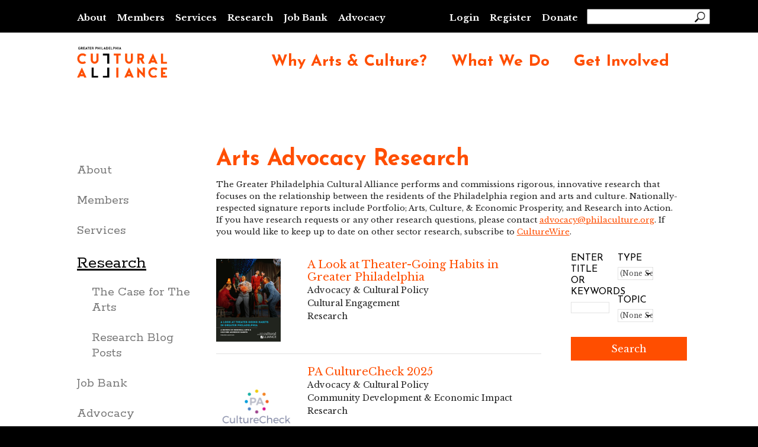

--- FILE ---
content_type: text/html; charset=utf-8
request_url: https://www.philaculture.org/research
body_size: 11851
content:
<!DOCTYPE html>
<html xmlns="http://www.w3.org/1999/xhtml" xml:lang="en" version="XHTML+RDFa 1.0" dir="ltr"
  xmlns:fb="http://www.facebook.com/2008/fbml"
  xmlns:content="http://purl.org/rss/1.0/modules/content/"
  xmlns:dc="http://purl.org/dc/terms/"
  xmlns:foaf="http://xmlns.com/foaf/0.1/"
  xmlns:rdfs="http://www.w3.org/2000/01/rdf-schema#"
  xmlns:sioc="http://rdfs.org/sioc/ns#"
  xmlns:sioct="http://rdfs.org/sioc/types#"
  xmlns:skos="http://www.w3.org/2004/02/skos/core#"
  xmlns:xsd="http://www.w3.org/2001/XMLSchema#">

<head profile="http://www.w3.org/1999/xhtml/vocab">
  <meta http-equiv="Content-Type" content="text/html; charset=utf-8" />
<meta name="generator" content="Drupal 7 (http://drupal.org)" />
<link rel="canonical" href="https://www.philaculture.org/research" />
<link rel="shortlink" href="https://www.philaculture.org/research" />
<meta property="og:site_name" content="Greater Philadelphia Cultural Alliance" />
<meta property="og:type" content="article" />
<meta property="og:url" content="https://www.philaculture.org/research" />
<meta property="og:title" content="Research" />
<meta name="twitter:card" content="summary" />
<meta name="twitter:url" content="https://www.philaculture.org/research" />
<meta name="twitter:title" content="Research" />
<meta itemprop="name" content="Research" />
<meta name="msvalidate.01" content="36830930FAAD979CC54DE66556E40680" />
<meta name="google-site-verification" content="uBtmxWQyA_vqsvwczH0WzOSX9LYHVHq9AfkzuJIV-bc" />
  <title>Research | Greater Philadelphia Cultural Alliance</title>
  <meta charset="utf-8">
  <meta http-equiv="X-UA-Compatible" content="IE=edge">
  <meta name="viewport" content="width=device-width, initial-scale=1">
  <meta name="title" content="" /> 
  <meta name="keywords" content="" />
  <meta name="description" content="Making Greater Philadelphia one of the foremost creative regions in the world. Through public policy, marketing and membership programs, the Cultural Alliance supports the arts and culture sector." />
  <link rel="shortcut icon" href="/sites/default/files/favicon.png" type="image/x-icon" />
  <link rel="canonical" href="https://www.philaculture.org/" />
  <meta name="revisit-after" content="1 day" />
  <meta name="geo.position" content="39.949733;-75.168146" />
  <meta name="icbm" content="39.949733,-75.168146" />
  <meta name="viewport" content="width=device-width, minimum-scale=1.0, maximum-scale=1.0, user-scalable=no">
  <link type="text/css" rel="stylesheet" media="all" href="/sites/all/libraries/font-awesome/css/font-awesome.min.css">

<!-- Google Tag Manager -->
<script>(function(w,d,s,l,i){w[l]=w[l]||[];w[l].push({'gtm.start':
new Date().getTime(),event:'gtm.js'});var f=d.getElementsByTagName(s)[0],
j=d.createElement(s),dl=l!='dataLayer'?'&l='+l:'';j.async=true;j.src=
'https://www.googletagmanager.com/gtm.js?id='+i+dl;f.parentNode.insertBefore(j,f);
})(window,document,'script','dataLayer','GTM-K6L2WG8');</script>
<!-- End Google Tag Manager -->

  <link type="text/css" rel="stylesheet" href="https://www.philaculture.org/sites/default/files/css/css_xE-rWrJf-fncB6ztZfd2huxqgxu4WO-qwma6Xer30m4.css" media="all" />
<link type="text/css" rel="stylesheet" href="https://www.philaculture.org/sites/default/files/css/css_O-A149MN3uDjHyleLhWarmM_0ii9l1M-xNN1C8KaAu4.css" media="all" />
<link type="text/css" rel="stylesheet" href="https://www.philaculture.org/sites/default/files/css/css_mHiqxCMBK3uN1S06BDt5cD-uY0IOKifmRONEHaFY1rE.css" media="all" />
<link type="text/css" rel="stylesheet" href="https://www.philaculture.org/sites/default/files/css/css_jrqdtNeDE6bm1xAhUoGvZP_T8IUq3X3jTx8KZqOCAzo.css" media="all" />
<link type="text/css" rel="stylesheet" href="https://www.philaculture.org/sites/all/modules/contrib/dropdown_checkboxes/dropdown_checkboxes.css?t6r7f3" media="all" />
<link type="text/css" rel="stylesheet" href="https://www.philaculture.org/sites/default/files/css/css_VQrrGVzhSfLg4oe3ucv__IYqfOulAbrDxXWldb6G_M4.css" media="all" />
<link type="text/css" rel="stylesheet" href="https://cdnjs.cloudflare.com/ajax/libs/font-awesome/4.4.0/css/font-awesome.min.css" media="all" />
<link type="text/css" rel="stylesheet" href="https://www.philaculture.org/sites/default/files/css/css_r6g3jNcQgn6e-x6XrUf4bnUNywmeOqVqT0wt_mQ7MPM.css" media="all" />
<style type="text/css" media="all">
<!--/*--><![CDATA[/*><!--*/
.tb-megamenu.animate .mega > .mega-dropdown-menu,.tb-megamenu.animate.slide .mega > .mega-dropdown-menu > div{transition-delay:70ms;-webkit-transition-delay:70ms;-ms-transition-delay:70ms;-o-transition-delay:70ms;transition-duration:250ms;-webkit-transition-duration:250ms;-ms-transition-duration:250ms;-o-transition-duration:250ms;}

/*]]>*/-->
</style>
<link type="text/css" rel="stylesheet" href="//fonts.googleapis.com/css?family=Montserrat:400,700" media="all" />
<link type="text/css" rel="stylesheet" href="//fonts.googleapis.com/css?family=Rokkitt:400,700" media="all" />
<link type="text/css" rel="stylesheet" href="//fonts.googleapis.com/css?family=Josefin+Sans:400,600,700" media="all" />
<link type="text/css" rel="stylesheet" href="//fonts.googleapis.com/css?family=Libre+Baskerville:400,700" media="all" />
<link type="text/css" rel="stylesheet" href="https://www.philaculture.org/sites/default/files/css/css_Ga-UQ9Dn_GUB1w0-kknsvSnSbmDHcfKEimwGPWuu1Sw.css" media="all" />
  <script type="text/javascript" src="https://www.philaculture.org/sites/default/files/js/js_FG24w7evW1ib938CqfpPV9_m8s-khn57m2_NlAtvdRw.js"></script>
<script type="text/javascript" src="https://www.philaculture.org/sites/default/files/js/js_uuazyEFUIM2OIz-kNw7JirOa-eiuAOr42Sgu33LaiHQ.js"></script>
<script type="text/javascript">
<!--//--><![CDATA[//><!--
document.createElement( "picture" );
//--><!]]>
</script>
<script type="text/javascript" src="https://www.philaculture.org/sites/default/files/js/js_gHk2gWJ_Qw_jU2qRiUmSl7d8oly1Cx7lQFrqcp3RXcI.js"></script>
<script type="text/javascript" src="https://www.philaculture.org/sites/default/files/js/js_fQwWANNTLszE9J4lMpfxlMzJMa8XhtRja7v1pJ0eVB0.js"></script>
<script type="text/javascript" src="https://www.googletagmanager.com/gtag/js?id=UA-1617267-2"></script>
<script type="text/javascript">
<!--//--><![CDATA[//><!--
window.dataLayer = window.dataLayer || [];function gtag(){dataLayer.push(arguments)};gtag("js", new Date());gtag("set", "developer_id.dMDhkMT", true);gtag("config", "UA-1617267-2", {"groups":"default","anonymize_ip":true});
//--><!]]>
</script>
<script type="text/javascript" src="https://www.philaculture.org/sites/default/files/js/js_pMaRgVON1zN-Uq-qoZqsK_fDyPpAALkgjBoGdzwryBo.js"></script>
<script type="text/javascript">
<!--//--><![CDATA[//><!--
jQuery.extend(Drupal.settings, {"basePath":"\/","pathPrefix":"","setHasJsCookie":0,"ajaxPageState":{"theme":"phillyculture","theme_token":"7Lh-n-WLJAzaym-WYYWznLvbhEbTdPLzCtU3Axf079c","js":{"sites\/all\/modules\/contrib\/picture\/picturefill2\/picturefill.min.js":1,"sites\/all\/modules\/contrib\/picture\/picture.min.js":1,"sites\/all\/modules\/contrib\/addthis\/addthis.js":1,"sites\/all\/modules\/contrib\/jquery_update\/replace\/jquery\/1.12\/jquery.js":1,"misc\/jquery-extend-3.4.0.js":1,"misc\/jquery-html-prefilter-3.5.0-backport.js":1,"misc\/jquery.once.js":1,"misc\/drupal.js":1,"sites\/all\/modules\/contrib\/jquery_update\/js\/jquery_browser.js":1,"sites\/all\/modules\/contrib\/jquery_update\/replace\/ui\/ui\/jquery.ui.core.js":1,"sites\/all\/modules\/contrib\/jquery_update\/replace\/ui\/ui\/jquery.ui.widget.js":1,"misc\/form-single-submit.js":1,"0":1,"sites\/all\/modules\/contrib\/entityreference\/js\/entityreference.js":1,"sites\/all\/libraries\/colorbox\/jquery.colorbox-min.js":1,"sites\/all\/modules\/contrib\/colorbox\/js\/colorbox.js":1,"sites\/all\/modules\/contrib\/colorbox\/styles\/default\/colorbox_style.js":1,"sites\/all\/modules\/contrib\/colorbox\/js\/colorbox_inline.js":1,"sites\/all\/libraries\/ddcl\/js\/ui.dropdownchecklist-1.3-min.js":1,"sites\/all\/modules\/contrib\/dropdown_checkboxes\/dropdown_checkboxes.js":1,"sites\/all\/modules\/contrib\/lightbox2\/js\/lightbox.js":1,"sites\/all\/modules\/contrib\/better_exposed_filters\/better_exposed_filters.js":1,"sites\/all\/modules\/contrib\/tb_megamenu\/js\/tb-megamenu-frontend.js":1,"sites\/all\/modules\/contrib\/tb_megamenu\/js\/tb-megamenu-touch.js":1,"sites\/all\/modules\/contrib\/google_analytics\/googleanalytics.js":1,"https:\/\/www.googletagmanager.com\/gtag\/js?id=UA-1617267-2":1,"1":1,"sites\/all\/themes\/phillyculture\/js\/scripts.js":1,"sites\/all\/themes\/phillyculture\/js\/banner.js":1,"sites\/all\/themes\/phillyculture\/js\/ui.dropdownchecklist-1.5-min.js":1},"css":{"modules\/system\/system.base.css":1,"modules\/system\/system.menus.css":1,"modules\/system\/system.messages.css":1,"modules\/system\/system.theme.css":1,"misc\/ui\/jquery.ui.core.css":1,"misc\/ui\/jquery.ui.theme.css":1,"sites\/all\/modules\/contrib\/simplenews\/simplenews.css":1,"modules\/field\/theme\/field.css":1,"sites\/all\/modules\/contrib\/logintoboggan\/logintoboggan.css":1,"modules\/node\/node.css":1,"sites\/all\/modules\/contrib\/picture\/picture_wysiwyg.css":1,"modules\/search\/search.css":1,"modules\/user\/user.css":1,"sites\/all\/modules\/contrib\/views\/css\/views.css":1,"sites\/all\/modules\/contrib\/ckeditor\/css\/ckeditor.css":1,"sites\/all\/modules\/contrib\/colorbox\/styles\/default\/colorbox_style.css":1,"sites\/all\/modules\/contrib\/ctools\/css\/ctools.css":1,"sites\/all\/modules\/contrib\/dropdown_checkboxes\/dropdown_checkboxes.css":1,"sites\/all\/modules\/contrib\/lightbox2\/css\/lightbox.css":1,"https:\/\/cdnjs.cloudflare.com\/ajax\/libs\/font-awesome\/4.4.0\/css\/font-awesome.min.css":1,"sites\/all\/modules\/contrib\/tb_megamenu\/css\/bootstrap.css":1,"sites\/all\/modules\/contrib\/tb_megamenu\/css\/base.css":1,"sites\/all\/modules\/contrib\/tb_megamenu\/css\/default.css":1,"sites\/all\/modules\/contrib\/tb_megamenu\/css\/compatibility.css":1,"0":1,"\/\/fonts.googleapis.com\/css?family=Montserrat:400,700":1,"\/\/fonts.googleapis.com\/css?family=Rokkitt:400,700":1,"\/\/fonts.googleapis.com\/css?family=Josefin+Sans:400,600,700":1,"\/\/fonts.googleapis.com\/css?family=Libre+Baskerville:400,700":1,"sites\/all\/themes\/phillyculture\/css\/screen.css":1,"sites\/all\/themes\/phillyculture\/css\/banner.css":1,"sites\/all\/themes\/phillyculture\/css\/premium.css":1}},"colorbox":{"opacity":"0.85","current":"{current} of {total}","previous":"\u00ab Prev","next":"Next \u00bb","close":"Close","maxWidth":"98%","maxHeight":"98%","fixed":true,"mobiledetect":true,"mobiledevicewidth":"480px","file_public_path":"\/sites\/default\/files","specificPagesDefaultValue":"admin*\nimagebrowser*\nimg_assist*\nimce*\nnode\/add\/*\nnode\/*\/edit\nprint\/*\nprintpdf\/*\nsystem\/ajax\nsystem\/ajax\/*"},"dropdown_checkboxes":[{"dcid":"edit-field-event-type-tid","ostring":{"maxDropHeight":null,"width":null,"firstItemChecksAll":false,"emptyText":"(None Selected)"}},{"dcid":"edit-field-research-report-tid","ostring":{"maxDropHeight":null,"width":null,"firstItemChecksAll":false,"emptyText":"(None Selected)"}},{"dcid":"edit-field-node-topics-tid","ostring":{"maxDropHeight":null,"width":null,"firstItemChecksAll":false,"emptyText":"(None Selected)"}},{"dcid":"edit-field-job-type-value","ostring":{"maxDropHeight":null,"width":null,"firstItemChecksAll":false,"emptyText":"(None Selected)"}},{"dcid":"edit-field-job-category-tid","ostring":{"maxDropHeight":null,"width":null,"firstItemChecksAll":false,"emptyText":"(None Selected)"}},{"dcid":"edit-field-job-county-tid","ostring":{"maxDropHeight":null,"width":null,"firstItemChecksAll":false,"emptyText":"(None Selected)"}},{"dcid":"edit-field-job-discipline-tid","ostring":{"maxDropHeight":null,"width":null,"firstItemChecksAll":false,"emptyText":"(None Selected)"}},{"dcid":"edit-field-job-category-und","ostring":{"maxDropHeight":null,"width":null,"firstItemChecksAll":false,"emptyText":"(None Selected)"}},{"dcid":"edit-field-job-county-und","ostring":{"maxDropHeight":null,"width":null,"firstItemChecksAll":false,"emptyText":"(None Selected)"}},{"dcid":"edit-field-job-discipline-und","ostring":{"maxDropHeight":null,"width":null,"firstItemChecksAll":false,"emptyText":"(None Selected)"}},{"dcid":"edit-paytype","ostring":{"maxDropHeight":null,"width":null,"firstItemChecksAll":false,"emptyText":"(None Selected)"}},{"dcid":"edit-jobterm","ostring":{"maxDropHeight":null,"width":null,"firstItemChecksAll":false,"emptyText":"(None Selected)"}}],"lightbox2":{"rtl":0,"file_path":"\/(\\w\\w\/)public:\/","default_image":"\/sites\/all\/modules\/contrib\/lightbox2\/images\/brokenimage.jpg","border_size":10,"font_color":"000","box_color":"fff","top_position":"","overlay_opacity":"0.8","overlay_color":"000","disable_close_click":true,"resize_sequence":0,"resize_speed":400,"fade_in_speed":400,"slide_down_speed":600,"use_alt_layout":false,"disable_resize":false,"disable_zoom":false,"force_show_nav":false,"show_caption":true,"loop_items":false,"node_link_text":"View Image Details","node_link_target":false,"image_count":"Image !current of !total","video_count":"Video !current of !total","page_count":"Page !current of !total","lite_press_x_close":"press \u003Ca href=\u0022#\u0022 onclick=\u0022hideLightbox(); return FALSE;\u0022\u003E\u003Ckbd\u003Ex\u003C\/kbd\u003E\u003C\/a\u003E to close","download_link_text":"","enable_login":false,"enable_contact":false,"keys_close":"c x 27","keys_previous":"p 37","keys_next":"n 39","keys_zoom":"z","keys_play_pause":"32","display_image_size":"original","image_node_sizes":"()","trigger_lightbox_classes":"","trigger_lightbox_group_classes":"","trigger_slideshow_classes":"","trigger_lightframe_classes":"","trigger_lightframe_group_classes":"","custom_class_handler":0,"custom_trigger_classes":"","disable_for_gallery_lists":true,"disable_for_acidfree_gallery_lists":true,"enable_acidfree_videos":true,"slideshow_interval":5000,"slideshow_automatic_start":true,"slideshow_automatic_exit":true,"show_play_pause":true,"pause_on_next_click":false,"pause_on_previous_click":true,"loop_slides":false,"iframe_width":600,"iframe_height":400,"iframe_border":1,"enable_video":false,"useragent":"Mozilla\/5.0 (Macintosh; Intel Mac OS X 10_15_7) AppleWebKit\/537.36 (KHTML, like Gecko) Chrome\/131.0.0.0 Safari\/537.36; ClaudeBot\/1.0; +claudebot@anthropic.com)"},"better_exposed_filters":{"datepicker":false,"slider":false,"settings":[],"autosubmit":false,"views":{"research":{"displays":{"page":{"filters":{"title":{"required":false},"field_research_report_tid":{"required":false},"field_node_topics_tid":{"required":false}}}}}}},"urlIsAjaxTrusted":{"\/research":true},"picture":{"mappings":[["Not Set","not_set"]],"label":"Image size","ckeditorDefaultMapping":"not_set"},"googleanalytics":{"account":["UA-1617267-2"],"trackOutbound":1,"trackMailto":1,"trackDownload":1,"trackDownloadExtensions":"7z|aac|arc|arj|asf|asx|avi|bin|csv|doc(x|m)?|dot(x|m)?|exe|flv|gif|gz|gzip|hqx|jar|jpe?g|js|mp(2|3|4|e?g)|mov(ie)?|msi|msp|pdf|phps|png|ppt(x|m)?|pot(x|m)?|pps(x|m)?|ppam|sld(x|m)?|thmx|qtm?|ra(m|r)?|sea|sit|tar|tgz|torrent|txt|wav|wma|wmv|wpd|xls(x|m|b)?|xlt(x|m)|xlam|xml|z|zip","trackColorbox":1}});
//--><!]]>
</script>

</head>
<body class="html not-front not-logged-in no-sidebars page-research" >

<!-- Google Tag Manager (noscript) -->
<noscript><iframe src="https://www.googletagmanager.com/ns.html?id=GTM-K6L2WG8"
height="0" width="0" style="display:none;visibility:hidden"></iframe></noscript>
<!-- End Google Tag Manager (noscript) -->

  <div id="skip-link">
    <a href="#main-content" class="element-invisible element-focusable">Skip to main content</a>
  </div>
    <div id="header" class="donotprint">
  <div id="header-inner" class="clear-block">
    <div id="logo-title">
      <div id="logo">
        <a href="/" title="Home" rel="home"><img src="" alt="Home" id="logo-image" /></a>
      </div>
    </div> <!-- /#logo-title -->

    <div id="header-blocks" class="region region-header">
    <!-- /block-inner, /block -->
      <div id="block-menu_block-6" class="block ">
        <div class="block-inner">
          <div class="content">
            <div class="menu-block-6 menu-name-primary-links parent-mlid-0 menu-level-1">
              <ul class="menu">
                                  <div id="topnav">
                      <div class="region region-topnav">
    <div id="block-menu-block-14" class="block block-menu-block block-menu-menu-top-navigation">

    
  <div class="content">
    <div class="menu-block-wrapper menu-block-14 menu-name-menu-top-navigation parent-mlid-0 menu-level-1">
  <ul class="menu"><li class="first leaf has-children menu-mlid-4441"><a href="/about">About</a></li>
<li class="leaf has-children menu-mlid-4353"><a href="/members">Members</a></li>
<li class="leaf has-children menu-mlid-4442"><a href="/services">Services</a></li>
<li class="leaf has-children active-trail active menu-mlid-4351"><a href="/research" class="active-trail active">Research</a></li>
<li class="leaf menu-mlid-4605"><a href="/what-we-do/job-bank">Job Bank</a></li>
<li class="leaf has-children menu-mlid-4493"><a href="/action">Advocacy</a></li>
<li class="leaf menu-mlid-1438 pca_login_link" id="pca_login_item"><a href="/user/login" id="pca_login_link">Login</a></li>
<li class="leaf menu-mlid-3381 lockdown-hide"><a href="/user/register">Register</a></li>
<li class="last leaf menu-mlid-5512"><a href="https://philaculture.org/get-involved/donate">Donate</a></li>
</ul></div>
  </div>
</div>
<div id="block-search-form--2" class="block block-search pca_search">

    
  <div class="content">
    <form action="/research" method="post" id="search-block-form" accept-charset="UTF-8"><div><div class="container-inline">
      <h2 class="element-invisible">Search form</h2>
    <div class="form-item form-type-textfield form-item-search-block-form">
 <label class="element-invisible" for="edit-search-block-form--2">Search </label>
 <input title="Enter the terms you wish to search for." type="text" id="edit-search-block-form--2" name="search_block_form" value="" size="15" maxlength="128" class="form-text" />
</div>
<div class="form-actions form-wrapper" id="edit-actions"><input type="submit" id="edit-submit" name="op" value="Search" class="form-submit" /></div><input type="hidden" name="form_build_id" value="form-PoXp8-PsImsm4ny66nl2nPTaIkuhEy0sILNnkGm85_E" />
<input type="hidden" name="form_id" value="search_block_form" />
</div>
</div></form>  </div>
</div>
  </div>
                  </div> <!-- /topnav -->
                              </ul>
            </div>
          </div>
        </div>
      </div> <!-- /block-inner, /block -->
    </div>

  </div>
</div> <!-- /#header-inner, /#header -->

<div id="navbar" class="donotprint">
  <div id="navbar-inner" class="region region-navbar">
    <a name="navigation" id="navigation"></a>
      <div id="block-menu_block-2" class="block ">
        <div class="block-inner">
          <div id="block-block-382" class="block ">
            <div class="block-inner">
              <div class="content">
                <a href="/"><img src="/sites/all/themes/phillyculture/img/CulturalAlliance-Logo-Full-Color.png" alt="Greater Philadelphia Cultural Alliance" /></a>
              </div>
            </div>
          </div> <!-- /block-inner, /block -->

          <div class="content desktop-main-pca-menu">
            <div class="menu-block-2 menu-name-menu-megamenu parent-mlid-0 menu-level-1">
                              <div id="">
                    <div class="region region-main-navigation">
    <div id="block-tb-megamenu-menu-primary-pca-menu" class="block block-tb-megamenu">

    
  <div class="content">
    <div  data-duration="250" data-delay="70" id="tb-megamenu-menu-primary-pca-menu" class="tb-megamenu tb-megamenu-menu-primary-pca-menu animate slide" role="navigation" aria-label="Main navigation">
      <button data-target=".nav-collapse" data-toggle="collapse" class="btn btn-navbar tb-megamenu-button" type="button">
      <i class="fa fa-reorder"></i>
    </button>
    <div class="nav-collapse  always-show">
    <ul  class="tb-megamenu-nav nav level-0 items-6">
    <li  data-id="4530" data-level="1" data-type="menu_item" data-class="" data-xicon="" data-caption="" data-alignsub="" data-group="0" data-hidewcol="0" data-hidesub="0" id="" style="" class="tb-megamenu-item level-1 mega dropdown active active-trail">
          <a href="/why-arts-culture"  class="dropdown-toggle">
                Why Arts &amp; Culture?                      </a>
        <div  data-class="" data-width="" class="tb-megamenu-submenu dropdown-menu mega-dropdown-menu nav-child">
  <div class="mega-dropdown-inner">
    <div  class="tb-megamenu-row row-fluid">
  <div  data-class="" data-width="6" data-hidewcol="0" id="tb-megamenu-column-1" class="tb-megamenu-column span6  mega-col-nav">
  <div class="tb-megamenu-column-inner mega-inner clearfix">
        <ul  class="tb-megamenu-subnav mega-nav level-1 items-2">
    <li  data-id="4616" data-level="2" data-type="menu_item" data-class="" data-xicon="" data-caption="" data-alignsub="" data-group="0" data-hidewcol="0" data-hidesub="0" id="" style="" class="tb-megamenu-item level-2 mega">
          <a href="/why-arts-culture/prosperity" >
                Driving Our Economy                      </a>
          </li>

  <li  data-id="4618" data-level="2" data-type="menu_item" data-class="" data-xicon="" data-caption="" data-alignsub="" data-group="0" data-hidewcol="0" data-hidesub="0" id="" style="" class="tb-megamenu-item level-2 mega">
          <a href="https://www.philaculture.org/why-arts-culture/role-culture-city" >
                Educating Future Innovators                      </a>
          </li>
</ul>
  </div>
</div>

<div  data-class="" data-width="6" data-hidewcol="" id="tb-megamenu-column-2" class="tb-megamenu-column span6  mega-col-nav">
  <div class="tb-megamenu-column-inner mega-inner clearfix">
        <ul  class="tb-megamenu-subnav mega-nav level-1 items-2">
    <li  data-id="4620" data-level="2" data-type="menu_item" data-class="" data-xicon="" data-caption="" data-alignsub="" data-group="0" data-hidewcol="0" data-hidesub="0" id="" style="" class="tb-megamenu-item level-2 mega">
          <a href="/why-arts-culture/arts-quality-life" >
                Making Communities Better                      </a>
          </li>

  <li  data-id="4622" data-level="2" data-type="menu_item" data-class="" data-xicon="" data-caption="" data-alignsub="" data-group="0" data-hidewcol="0" data-hidesub="0" id="" style="" class="tb-megamenu-item level-2 mega active active-trail">
          <a href="/research" >
                Arts Advocacy Research                      </a>
          </li>
</ul>
  </div>
</div>
</div>
  </div>
</div>
  </li>

  <li  data-id="4613" data-level="1" data-type="menu_item" data-class="" data-xicon="" data-caption="" data-alignsub="" data-group="0" data-hidewcol="0" data-hidesub="0" id="" style="" class="tb-megamenu-item level-1 mega dropdown">
          <a href="/what-we-do"  class="dropdown-toggle">
                What We Do                      </a>
        <div  data-class="" data-width="" class="tb-megamenu-submenu dropdown-menu mega-dropdown-menu nav-child">
  <div class="mega-dropdown-inner">
    <div  class="tb-megamenu-row row-fluid">
  <div  data-class="" data-width="6" data-hidewcol="0" id="tb-megamenu-column-3" class="tb-megamenu-column span6  mega-col-nav">
  <div class="tb-megamenu-column-inner mega-inner clearfix">
        <ul  class="tb-megamenu-subnav mega-nav level-1 items-6">
    <li  data-id="18855" data-level="2" data-type="menu_item" data-class="" data-xicon="" data-caption="" data-alignsub="" data-group="0" data-hidewcol="0" data-hidesub="0" id="" style="" class="tb-megamenu-item level-2 mega">
          <a href="https://www.philaculture.org/strategicplan" >
                Strategic Plan                       </a>
          </li>

  <li  data-id="4629" data-level="2" data-type="menu_item" data-class="" data-xicon="" data-caption="" data-alignsub="" data-group="0" data-hidewcol="0" data-hidesub="0" id="" style="" class="tb-megamenu-item level-2 mega">
          <a href="/what-we-do/job-bank" >
                Job Bank                      </a>
          </li>

  <li  data-id="4627" data-level="2" data-type="menu_item" data-class="" data-xicon="" data-caption="" data-alignsub="" data-group="0" data-hidewcol="0" data-hidesub="0" id="" style="" class="tb-megamenu-item level-2 mega">
          <a href="https://philaculture.org/bloomberg-arts-internship"  target="_blank" title="Bloomberg Arts Internship">
                Bloomberg Arts Internship                      </a>
          </li>

  <li  data-id="4630" data-level="2" data-type="menu_item" data-class="" data-xicon="" data-caption="" data-alignsub="" data-group="0" data-hidewcol="0" data-hidesub="0" id="" style="" class="tb-megamenu-item level-2 mega">
          <a href="/services/grantmaking" >
                Grant Programs                      </a>
          </li>

  <li  data-id="18852" data-level="2" data-type="menu_item" data-class="" data-xicon="" data-caption="" data-alignsub="" data-group="0" data-hidewcol="0" data-hidesub="0" id="" style="" class="tb-megamenu-item level-2 mega">
          <a href="https://www.philaculture.org/research" >
                Research                      </a>
          </li>

  <li  data-id="4631" data-level="2" data-type="menu_item" data-class="" data-xicon="" data-caption="" data-alignsub="" data-group="0" data-hidewcol="0" data-hidesub="0" id="" style="" class="tb-megamenu-item level-2 mega">
          <a href="https://philaculture.org/dei" >
                Diversity, Equity and Inclusion                      </a>
          </li>
</ul>
  </div>
</div>

<div  data-class="" data-width="6" data-hidewcol="" id="tb-megamenu-column-4" class="tb-megamenu-column span6  mega-col-nav">
  <div class="tb-megamenu-column-inner mega-inner clearfix">
        <ul  class="tb-megamenu-subnav mega-nav level-1 items-3">
    <li  data-id="4633" data-level="2" data-type="menu_item" data-class="" data-xicon="" data-caption="" data-alignsub="" data-group="0" data-hidewcol="0" data-hidesub="0" id="" style="" class="tb-megamenu-item level-2 mega">
          <a href="/culturewire" >
                CultureWire                      </a>
          </li>

  <li  data-id="18853" data-level="2" data-type="menu_item" data-class="" data-xicon="" data-caption="" data-alignsub="" data-group="0" data-hidewcol="0" data-hidesub="0" id="" style="" class="tb-megamenu-item level-2 mega">
          <a href="https://www.philaculture.org/annual-meeting-and-arts-party-2024" >
                Annual Meeting &amp; Arts Party                      </a>
          </li>

  <li  data-id="18854" data-level="2" data-type="menu_item" data-class="" data-xicon="" data-caption="" data-alignsub="" data-group="0" data-hidewcol="0" data-hidesub="0" id="" style="" class="tb-megamenu-item level-2 mega">
          <a href="https://www.philaculture.org/community-conversations" >
                Cultural Dynamics: Community Conversations                      </a>
          </li>
</ul>
  </div>
</div>
</div>
  </div>
</div>
  </li>

  <li  data-id="4614" data-level="1" data-type="menu_item" data-class="" data-xicon="" data-caption="" data-alignsub="" data-group="0" data-hidewcol="0" data-hidesub="0" id="" style="" class="tb-megamenu-item level-1 mega dropdown">
          <a href="/get-involved"  class="dropdown-toggle">
                Get Involved                      </a>
        <div  data-class="" data-width="" class="tb-megamenu-submenu dropdown-menu mega-dropdown-menu nav-child">
  <div class="mega-dropdown-inner">
    <div  class="tb-megamenu-row row-fluid">
  <div  data-class="" data-width="6" data-hidewcol="0" id="tb-megamenu-column-5" class="tb-megamenu-column span6  mega-col-nav">
  <div class="tb-megamenu-column-inner mega-inner clearfix">
        <ul  class="tb-megamenu-subnav mega-nav level-1 items-3">
    <li  data-id="4632" data-level="2" data-type="menu_item" data-class="" data-xicon="" data-caption="" data-alignsub="" data-group="0" data-hidewcol="0" data-hidesub="0" id="" style="" class="tb-megamenu-item level-2 mega">
          <a href="/member/join" >
                Become a Member                      </a>
          </li>

  <li  data-id="4635" data-level="2" data-type="menu_item" data-class="" data-xicon="" data-caption="" data-alignsub="" data-group="0" data-hidewcol="0" data-hidesub="0" id="" style="" class="tb-megamenu-item level-2 mega">
          <a href="/member/benefits" >
                Member Benefits                      </a>
          </li>

  <li  data-id="4636" data-level="2" data-type="menu_item" data-class="" data-xicon="" data-caption="" data-alignsub="" data-group="0" data-hidewcol="0" data-hidesub="0" id="" style="" class="tb-megamenu-item level-2 mega">
          <a href="/members" >
                Meet Our Members                      </a>
          </li>
</ul>
  </div>
</div>

<div  data-class="" data-width="6" data-hidewcol="" id="tb-megamenu-column-6" class="tb-megamenu-column span6  mega-col-nav">
  <div class="tb-megamenu-column-inner mega-inner clearfix">
        <ul  class="tb-megamenu-subnav mega-nav level-1 items-4">
    <li  data-id="4638" data-level="2" data-type="menu_item" data-class="" data-xicon="" data-caption="" data-alignsub="" data-group="0" data-hidewcol="0" data-hidesub="0" id="" style="" class="tb-megamenu-item level-2 mega">
          <a href="/action" >
                Advocacy                      </a>
          </li>

  <li  data-id="4639" data-level="2" data-type="menu_item" data-class="" data-xicon="" data-caption="" data-alignsub="" data-group="0" data-hidewcol="0" data-hidesub="0" id="" style="" class="tb-megamenu-item level-2 mega">
          <a href="/about/supporters/cultural-cabinet" >
                Cultural Cabinet                      </a>
          </li>

  <li  data-id="18729" data-level="2" data-type="menu_item" data-class="" data-xicon="" data-caption="" data-alignsub="" data-group="0" data-hidewcol="0" data-hidesub="0" id="" style="" class="tb-megamenu-item level-2 mega">
          <a href="/members/community-resources" >
                Community Resources                      </a>
          </li>

  <li  data-id="18819" data-level="2" data-type="menu_item" data-class="" data-xicon="" data-caption="" data-alignsub="" data-group="0" data-hidewcol="0" data-hidesub="0" id="" style="" class="tb-megamenu-item level-2 mega">
          <a href="/get-involved/donate" >
                Donate                      </a>
          </li>
</ul>
  </div>
</div>
</div>
  </div>
</div>
  </li>

  <li  data-id="4643" data-level="1" data-type="menu_item" data-class="desktop-megamenu-hide" data-xicon="" data-caption="" data-alignsub="" data-group="0" data-hidewcol="0" data-hidesub="0" id="" style="" class="tb-megamenu-item level-1 mega desktop-megamenu-hide dropdown desktop-megamenu-hide">
          <a href="/about"  class="dropdown-toggle">
                About                      </a>
        <div  data-class="" data-width="" class="tb-megamenu-submenu dropdown-menu mega-dropdown-menu nav-child">
  <div class="mega-dropdown-inner">
    <div  class="tb-megamenu-row row-fluid">
  <div  data-class="" data-width="12" data-hidewcol="0" id="tb-megamenu-column-7" class="tb-megamenu-column span12  mega-col-nav">
  <div class="tb-megamenu-column-inner mega-inner clearfix">
        <ul  class="tb-megamenu-subnav mega-nav level-1 items-6">
    <li  data-id="4649" data-level="2" data-type="menu_item" data-class="desktop-megamenu-hide" data-xicon="" data-caption="" data-alignsub="" data-group="0" data-hidewcol="0" data-hidesub="0" id="" style="" class="tb-megamenu-item level-2 mega desktop-megamenu-hide desktop-megamenu-hide">
          <a href="/about/staff" >
                Staff                      </a>
          </li>

  <li  data-id="14726" data-level="2" data-type="menu_item" data-class="" data-xicon="" data-caption="" data-alignsub="" data-group="0" data-hidewcol="0" data-hidesub="0" id="" style="" class="tb-megamenu-item level-2 mega">
          <a href="/about/board" >
                Board                      </a>
          </li>

  <li  data-id="14727" data-level="2" data-type="menu_item" data-class="" data-xicon="" data-caption="" data-alignsub="" data-group="0" data-hidewcol="0" data-hidesub="0" id="" style="" class="tb-megamenu-item level-2 mega">
          <a href="/about/supporters" >
                Supporters                      </a>
          </li>

  <li  data-id="14728" data-level="2" data-type="menu_item" data-class="" data-xicon="" data-caption="" data-alignsub="" data-group="0" data-hidewcol="0" data-hidesub="0" id="" style="" class="tb-megamenu-item level-2 mega">
          <a href="/about/annualreport" >
                Annual Report                      </a>
          </li>

  <li  data-id="4650" data-level="2" data-type="menu_item" data-class="" data-xicon="" data-caption="" data-alignsub="" data-group="0" data-hidewcol="0" data-hidesub="0" id="" style="" class="tb-megamenu-item level-2 mega">
          <a href="/about/press-room" >
                Press Room                      </a>
          </li>

  <li  data-id="14729" data-level="2" data-type="menu_item" data-class="" data-xicon="" data-caption="" data-alignsub="" data-group="0" data-hidewcol="0" data-hidesub="0" id="" style="" class="tb-megamenu-item level-2 mega">
          <a href="/about/contact" >
                Contact                      </a>
          </li>
</ul>
  </div>
</div>
</div>
  </div>
</div>
  </li>

  <li  data-id="4648" data-level="1" data-type="menu_item" data-class="desktop-megamenu-hide" data-xicon="" data-caption="" data-alignsub="" data-group="0" data-hidewcol="0" data-hidesub="0" id="" style="" class="tb-megamenu-item level-1 mega desktop-megamenu-hide dropdown desktop-megamenu-hide">
          <a href="/members"  class="dropdown-toggle">
                Members                      </a>
        <div  data-class="" data-width="" class="tb-megamenu-submenu dropdown-menu mega-dropdown-menu nav-child">
  <div class="mega-dropdown-inner">
    <div  class="tb-megamenu-row row-fluid">
  <div  data-class="" data-width="" data-hidewcol="0" id="tb-megamenu-column-8" class="tb-megamenu-column span  mega-col-nav">
  <div class="tb-megamenu-column-inner mega-inner clearfix">
        <ul  class="tb-megamenu-subnav mega-nav level-1 items-4">
    <li  data-id="4651" data-level="2" data-type="menu_item" data-class="" data-xicon="" data-caption="" data-alignsub="" data-group="0" data-hidewcol="0" data-hidesub="0" id="" style="" class="tb-megamenu-item level-2 mega">
          <a href="/services" >
                Services                      </a>
          </li>

  <li  data-id="4645" data-level="2" data-type="menu_item" data-class="desktop-megamenu-hide" data-xicon="" data-caption="" data-alignsub="" data-group="0" data-hidewcol="0" data-hidesub="0" id="" style="" class="tb-megamenu-item level-2 mega desktop-megamenu-hide desktop-megamenu-hide lockdown-hide">
          <a href="/user/register" >
                Register                      </a>
          </li>

  <li  data-id="4644" data-level="2" data-type="menu_item" data-class="desktop-megamenu-hide" data-xicon="" data-caption="" data-alignsub="" data-group="0" data-hidewcol="0" data-hidesub="0" id="" style="" class="tb-megamenu-item level-2 mega desktop-megamenu-hide desktop-megamenu-hide">
          <a href="/user" >
                My account                      </a>
          </li>

  <li  data-id="4646" data-level="2" data-type="menu_item" data-class="desktop-megamenu-hide" data-xicon="" data-caption="" data-alignsub="" data-group="0" data-hidewcol="0" data-hidesub="0" id="" style="" class="tb-megamenu-item level-2 mega desktop-megamenu-hide desktop-megamenu-hide">
          <a href="/user/login" >
                Login                      </a>
          </li>
</ul>
  </div>
</div>
</div>
  </div>
</div>
  </li>

  <li  data-id="4642" data-level="1" data-type="menu_item" data-class="desktop-megamenu-hide" data-xicon="" data-caption="" data-alignsub="" data-group="0" data-hidewcol="0" data-hidesub="0" id="" style="" class="tb-megamenu-item level-1 mega desktop-megamenu-hide dropdown desktop-megamenu-hide">
          <a href="/search"  class="dropdown-toggle">
                Search                      </a>
        <div  data-class="" data-width="" class="tb-megamenu-submenu dropdown-menu mega-dropdown-menu nav-child">
  <div class="mega-dropdown-inner">
    <div  class="tb-megamenu-row row-fluid">
  <div  data-showblocktitle="1" data-class="" data-width="12" data-hidewcol="" id="tb-megamenu-column-9" class="tb-megamenu-column span12  mega-col-nav">
  <div class="tb-megamenu-column-inner mega-inner clearfix">
        <div  data-type="block" data-block="search--form" class="tb-megamenu-block tb-block tb-megamenu-block">
  <div class="block-inner">
    <div id="block-search-form" class="block block-search pca_search">

    <h2>&lt;none&gt;</h2>
  
  <div class="content">
    <form action="/research" method="post" id="search-block-form--3" accept-charset="UTF-8"><div><div class="container-inline">
      <h2 class="element-invisible">Search form</h2>
    <div class="form-item form-type-textfield form-item-search-block-form">
 <label class="element-invisible" for="edit-search-block-form--6">Search </label>
 <input title="Enter the terms you wish to search for." type="text" id="edit-search-block-form--6" name="search_block_form" value="" size="15" maxlength="128" class="form-text" />
</div>
<div class="form-actions form-wrapper" id="edit-actions--3"><input type="submit" id="edit-submit--3" name="op" value="Search" class="form-submit" /></div><input type="hidden" name="form_build_id" value="form-NFRKNkwvRNSSSUdyJ29BVp6Uj2jdL2CF08D_ecbU8Xo" />
<input type="hidden" name="form_id" value="search_block_form" />
</div>
</div></form>  </div>
</div>
  </div>
</div>
  </div>
</div>
</div>
  </div>
</div>
  </li>
</ul>
      </div>
  </div>
  </div>
</div>
  </div>
                </div> <!-- / -->
                          </div>
          </div>
        </div>
      </div> <!-- /block-inner, /block -->
  </div>
</div> <!-- /#navbar-inner, /#navbar -->

<div id="main">
  <div id="main-inner" class="clear-block with-navbar">
    <div id="content">
      <div id="content-inner">
        <div id="content-header"></div> <!-- /#content-header -->

        <div id="content-area">
          <div id="content-top">
            <div class="inside">
                                          <!-- Page content -->
                                            <div id="pca_content">
                  <div class="region region-content">
    <div id="block-system-main" class="block block-system">

    
  <div class="content">
    <div class="view view-research view-id-research view-display-id-page view-dom-id-9eba28650e2b8742fd4c02b4baf7d009">
            <div class="view-header">
      <div id="node-39283" class="node node-listing-page  clearfix" about="/research-view-header" typeof="sioc:Item foaf:Document">
      <h1 class="title">Arts Advocacy Research</h2>
  <span property="dc:title" content="Arts Advocacy Research" class="rdf-meta element-hidden"></span>
  <div class="content">
    <div class="field field-name-body field-type-text-with-summary field-label-hidden"><div class="field-items"><div class="field-item even" property="content:encoded"><p>The Greater Philadelphia Cultural Alliance performs and commissions rigorous, innovative research that focuses on the relationship between the residents of the Philadelphia region and arts and culture. Nationally-respected signature reports include Portfolio; Arts, Culture, &amp; Economic Prosperity, and Research into Action. If you have research requests or any other research questions, please contact <a href="mailto:advocacy@philaculture.org">advocacy@philaculture.org</a>. If you would like to keep up to date on other sector research, subscribe to <a href="/culturewire">CultureWire</a>.</p>
</div></div></div>  </div>

</div>
    </div>
  
      <div class="view-filters">
      <form action="/research" method="get" id="views-exposed-form-research-page" accept-charset="UTF-8"><div><div class="views-exposed-form">
  <div class="views-exposed-widgets clearfix">
          <div id="edit-title-wrapper" class="views-exposed-widget views-widget-filter-title">
                  <label for="edit-title">
            Enter title or keywords          </label>
                        <div class="views-widget">
          <div class="form-item form-type-textfield form-item-title">
<input type="text" id="edit-title" name="title" value="" size="30" maxlength="128" class="form-text" />
</div>
        </div>
              </div>
          <div id="edit-field-research-report-tid-wrapper" class="views-exposed-widget views-widget-filter-field_research_report_tid">
                  <label for="edit-field-research-report-tid">
            Type          </label>
                        <div class="views-widget">
          <div class="form-item form-type-select form-item-field-research-report-tid">
<select multiple="multiple" name="field_research_report_tid[]" id="edit-field-research-report-tid" size="6" class="form-select"><option value="109">Arts &amp; Culture in the Metropolis: Strategies for Sustainability</option><option value="110">Cultural Abstract</option><option value="111">Cultural Engagement Index (CEI)</option><option value="112">Economic Prosperity Report</option><option value="113">Engage 2020</option><option value="114">Portfolio</option></select>
</div>
        </div>
              </div>
          <div id="edit-field-node-topics-tid-wrapper" class="views-exposed-widget views-widget-filter-field_node_topics_tid">
                  <label for="edit-field-node-topics-tid">
            Topic          </label>
                        <div class="views-widget">
          <div class="form-item form-type-select form-item-field-node-topics-tid">
<select multiple="multiple" name="field_node_topics_tid[]" id="edit-field-node-topics-tid" size="9" class="form-select"><option value="7154">Advocacy &amp; Cultural Policy</option><option value="7155">Arts Education</option><option value="7156">Board Governance</option><option value="7157">Community Development &amp; Economic Impact</option><option value="7158">Cultural Engagement</option><option value="7159">Diversity</option><option value="7160">Fundraising &amp; Development</option><option value="7161">Leadership</option><option value="7162">Management &amp; Administration</option><option value="7163">Marketing &amp; PR</option><option value="7164">Research</option><option value="7165">Technology</option></select>
</div>
        </div>
              </div>
                    <div class="views-exposed-widget views-submit-button">
      <input type="submit" id="edit-submit-research" value="Search" class="form-submit" />    </div>
      </div>
</div>
</div></form>    </div>
  
  
      <div class="view-content">
        <div class="views-row views-row-1 views-row-odd views-row-first">
    <div id="node-74154" class="node node-research node-promoted  clearfix" about="/research/look-theater-going-habits-greater-philadelphia-0" typeof="sioc:Item foaf:Document">
  
  <span property="dc:title" content="A Look at Theater-Going Habits in Greater Philadelphia" class="rdf-meta element-hidden"></span>
  <div class="content">

          <div class="research__teaser-list_image"><div class="field field-name-field-image field-type-image field-label-hidden"><div class="field-items"><div class="field-item even"><img typeof="foaf:Image" src="https://www.philaculture.org/sites/default/files/styles/research_list_thumbnail/public/%5BFor%20KV%20and%20KB%5D%20Full%20Report%20Theater%20Research%202025%20%281%29.png?itok=btCdiwEP&amp;c=13e6f65563f5630469db1de3588836b0" alt="" /></div></div></div></div>
    
    <div class="research__teaser-list_information">
      <a href="/research/look-theater-going-habits-greater-philadelphia-0">A Look at Theater-Going Habits in Greater Philadelphia</a>

              <div class="research__teaser-list_topics"><div class="field field-name-field-node-topics field-type-taxonomy-term-reference field-label-hidden"><div class="field-items"><div class="field-item even">Advocacy &amp; Cultural Policy</div><div class="field-item odd">Cultural Engagement</div><div class="field-item even">Research</div></div></div></div>
          </div>
  </div>
</div>
  </div>
  <div class="views-row views-row-2 views-row-even">
    <div id="node-72761" class="node node-research  clearfix" about="/research/pa-culturecheck-2025" typeof="sioc:Item foaf:Document">
  
  <span property="dc:title" content="PA CultureCheck 2025" class="rdf-meta element-hidden"></span>
  <div class="content">

          <div class="research__teaser-list_image"><div class="field field-name-field-image field-type-image field-label-hidden"><div class="field-items"><div class="field-item even"><img typeof="foaf:Image" src="https://www.philaculture.org/sites/default/files/styles/research_list_thumbnail/public/CultureCheck%20logo%20_%20square.png?itok=f-DUITn8&amp;c=b90ee15121c3995afcbb167941637bee" alt="" /></div></div></div></div>
    
    <div class="research__teaser-list_information">
      <a href="/research/pa-culturecheck-2025">PA CultureCheck 2025</a>

              <div class="research__teaser-list_topics"><div class="field field-name-field-node-topics field-type-taxonomy-term-reference field-label-hidden"><div class="field-items"><div class="field-item even">Advocacy &amp; Cultural Policy</div><div class="field-item odd">Community Development &amp; Economic Impact</div><div class="field-item even">Research</div></div></div></div>
          </div>
  </div>
</div>
  </div>
  <div class="views-row views-row-3 views-row-odd">
    <div id="node-72746" class="node node-research node-promoted  clearfix" about="/research/social-impact-database" typeof="sioc:Item foaf:Document">
  
  <span property="dc:title" content="Social Impact Database" class="rdf-meta element-hidden"></span>
  <div class="content">

          <div class="research__teaser-list_image"><div class="field field-name-field-image field-type-image field-label-hidden"><div class="field-items"><div class="field-item even"><img typeof="foaf:Image" src="https://www.philaculture.org/sites/default/files/styles/research_list_thumbnail/public/Philadelphia%20Arts%20%26%20Culture%20Social%20Impact%20Database%20%283%29.png?itok=5JLq_zsP&amp;c=b90ee15121c3995afcbb167941637bee" alt="" /></div></div></div></div>
    
    <div class="research__teaser-list_information">
      <a href="/research/social-impact-database">Social Impact Database</a>

              <div class="research__teaser-list_topics"><div class="field field-name-field-node-topics field-type-taxonomy-term-reference field-label-hidden"><div class="field-items"><div class="field-item even">Research</div></div></div></div>
          </div>
  </div>
</div>
  </div>
  <div class="views-row views-row-4 views-row-even">
    <div id="node-72175" class="node node-research node-promoted  clearfix" about="/prosperity" typeof="sioc:Item foaf:Document">
  
  <span property="dc:title" content="Arts, Culture &amp; Economic Prosperity " class="rdf-meta element-hidden"></span>
  <div class="content">

          <div class="research__teaser-list_image"><div class="field field-name-field-image field-type-image field-label-hidden"><div class="field-items"><div class="field-item even"><img typeof="foaf:Image" src="https://www.philaculture.org/sites/default/files/styles/research_list_thumbnail/public/Arts%20Culture%20and%20Economic%20Prosperity%20logo%20graphic.png?itok=JntXVOE8&amp;c=b90ee15121c3995afcbb167941637bee" alt="" /></div></div></div></div>
    
    <div class="research__teaser-list_information">
      <a href="/prosperity">Arts, Culture &amp; Economic Prosperity </a>

              <div class="research__teaser-list_topics"><div class="field field-name-field-node-topics field-type-taxonomy-term-reference field-label-hidden"><div class="field-items"><div class="field-item even">Community Development &amp; Economic Impact</div><div class="field-item odd">Research</div></div></div></div>
          </div>
  </div>
</div>
  </div>
  <div class="views-row views-row-5 views-row-odd">
    <div id="node-72081" class="node node-research node-promoted  clearfix" about="/research/pa-culturecheck-2023" typeof="sioc:Item foaf:Document">
  
  <span property="dc:title" content="PA CultureCheck " class="rdf-meta element-hidden"></span>
  <div class="content">

          <div class="research__teaser-list_image"><div class="field field-name-field-image field-type-image field-label-hidden"><div class="field-items"><div class="field-item even"><img typeof="foaf:Image" src="https://www.philaculture.org/sites/default/files/styles/research_list_thumbnail/public/CultureCheck%20logo%20w%20note%20cropped%20centered.PNG?itok=v4QksXRm&amp;c=c2a08faa5ce78596543b5e4bb00e7167" alt="" /></div></div></div></div>
    
    <div class="research__teaser-list_information">
      <a href="/research/pa-culturecheck-2023">PA CultureCheck </a>

              <div class="research__teaser-list_topics"><div class="field field-name-field-node-topics field-type-taxonomy-term-reference field-label-hidden"><div class="field-items"><div class="field-item even">Advocacy &amp; Cultural Policy</div><div class="field-item odd">Community Development &amp; Economic Impact</div><div class="field-item even">Cultural Engagement</div><div class="field-item odd">Research</div></div></div></div>
          </div>
  </div>
</div>
  </div>
  <div class="views-row views-row-6 views-row-even">
    <div id="node-69738" class="node node-research node-promoted  clearfix" about="/2022RecoveryResearch" typeof="sioc:Item foaf:Document">
  
  <span property="dc:title" content="Greater Philadelphia Cultural Recovery &amp; Regrowth Survey" class="rdf-meta element-hidden"></span>
  <div class="content">

          <div class="research__teaser-list_image"><div class="field field-name-field-image field-type-image field-label-hidden"><div class="field-items"><div class="field-item even"><img typeof="foaf:Image" src="https://www.philaculture.org/sites/default/files/styles/research_list_thumbnail/public/RecoveryAndRegrowth_GPCA_240x240.jpg?itok=PIx9mdb8&amp;c=7d80b70944cd0f52a7fc33ab4c97457c" alt="" /></div></div></div></div>
    
    <div class="research__teaser-list_information">
      <a href="/2022RecoveryResearch">Greater Philadelphia Cultural Recovery &amp; Regrowth Survey</a>

              <div class="research__teaser-list_topics"><div class="field field-name-field-node-topics field-type-taxonomy-term-reference field-label-hidden"><div class="field-items"><div class="field-item even">Advocacy &amp; Cultural Policy</div><div class="field-item odd">Research</div></div></div></div>
          </div>
  </div>
</div>
  </div>
  <div class="views-row views-row-7 views-row-odd">
    <div id="node-66678" class="node node-research node-promoted  clearfix" about="/COVIDFall2021" typeof="sioc:Item foaf:Document">
  
  <span property="dc:title" content="Fall 2021 COVID-19 Impact Study (December 2021)" class="rdf-meta element-hidden"></span>
  <div class="content">

          <div class="research__teaser-list_image"><div class="field field-name-field-image field-type-image field-label-hidden"><div class="field-items"><div class="field-item even"><img typeof="foaf:Image" src="https://www.philaculture.org/sites/default/files/styles/research_list_thumbnail/public/Fall%202021%20Covid%20Impact%20Cover.png?itok=aZpjD2hX&amp;c=6dba7b88948980fbbbcf03bfaa1af0ab" alt="Fall 2021 COVID-19 Impact Study" /></div></div></div></div>
    
    <div class="research__teaser-list_information">
      <a href="/COVIDFall2021">Fall 2021 COVID-19 Impact Study (December 2021)</a>

              <div class="research__teaser-list_topics"><div class="field field-name-field-node-topics field-type-taxonomy-term-reference field-label-hidden"><div class="field-items"><div class="field-item even">Advocacy &amp; Cultural Policy</div><div class="field-item odd">Community Development &amp; Economic Impact</div><div class="field-item even">Research</div></div></div></div>
          </div>
  </div>
</div>
  </div>
  <div class="views-row views-row-8 views-row-even">
    <div id="node-65754" class="node node-research node-promoted  clearfix" about="/research/covid-19-impact-arts-and-culture-sector-greater-philadelphia" typeof="sioc:Item foaf:Document">
  
  <span property="dc:title" content="COVID-19 Impact on the Arts and Culture Sector in Greater Philadelphia" class="rdf-meta element-hidden"></span>
  <div class="content">

    
    <div class="research__teaser-list_information">
      <a href="/research/covid-19-impact-arts-and-culture-sector-greater-philadelphia">COVID-19 Impact on the Arts and Culture Sector in Greater Philadelphia</a>

              <div class="research__teaser-list_topics"><div class="field field-name-field-node-topics field-type-taxonomy-term-reference field-label-hidden"><div class="field-items"><div class="field-item even">Advocacy &amp; Cultural Policy</div><div class="field-item odd">Community Development &amp; Economic Impact</div><div class="field-item even">Research</div></div></div></div>
          </div>
  </div>
</div>
  </div>
  <div class="views-row views-row-9 views-row-odd">
    <div id="node-64704" class="node node-research node-promoted  clearfix" about="/covid-economic-impact" typeof="sioc:Item foaf:Document">
  
  <span property="dc:title" content="COVID-19 Economic Impact Survey: March 2021 " class="rdf-meta element-hidden"></span>
  <div class="content">

          <div class="research__teaser-list_image"><div class="field field-name-field-image field-type-image field-label-hidden"><div class="field-items"><div class="field-item even"><img typeof="foaf:Image" src="https://www.philaculture.org/sites/default/files/styles/research_list_thumbnail/public/COVID-19%20Economic%20Impact%20Report_March%202021_3.14-1.png?itok=U0pFEHGB&amp;c=5432c9960da3ea92f8ea2fbda7b4f109" alt="" /></div></div></div></div>
    
    <div class="research__teaser-list_information">
      <a href="/covid-economic-impact">COVID-19 Economic Impact Survey: March 2021 </a>

              <div class="research__teaser-list_topics"><div class="field field-name-field-node-topics field-type-taxonomy-term-reference field-label-hidden"><div class="field-items"><div class="field-item even">Advocacy &amp; Cultural Policy</div><div class="field-item odd">Community Development &amp; Economic Impact</div><div class="field-item even">Research</div></div></div></div>
          </div>
  </div>
</div>
  </div>
  <div class="views-row views-row-10 views-row-even views-row-last">
    <div id="node-64375" class="node node-research  clearfix" about="/research/covid-19-economic-impact-survey" typeof="sioc:Item foaf:Document">
  
  <span property="dc:title" content="COVID-19 Economic Impact Survey" class="rdf-meta element-hidden"></span>
  <div class="content">

          <div class="research__teaser-list_image"><div class="field field-name-field-image field-type-image field-label-hidden"><div class="field-items"><div class="field-item even"><img typeof="foaf:Image" src="https://www.philaculture.org/sites/default/files/styles/research_list_thumbnail/public/2021-01-09%20Cultural%20Cabinet%20COVID-19%20Presentation%20-%20EV%20Header%20-%202160%20x%201080.png?itok=rIri55xZ&amp;c=f200d40e180a6aa89413da731a5c7234" alt="" /></div></div></div></div>
    
    <div class="research__teaser-list_information">
      <a href="/research/covid-19-economic-impact-survey">COVID-19 Economic Impact Survey</a>

              <div class="research__teaser-list_topics"><div class="field field-name-field-node-topics field-type-taxonomy-term-reference field-label-hidden"><div class="field-items"><div class="field-item even">Advocacy &amp; Cultural Policy</div><div class="field-item odd">Research</div></div></div></div>
          </div>
  </div>
</div>
  </div>
    </div>
  
      <h2 class="element-invisible">Pages</h2><div class="item-list"><ul class="pager"><li class="pager-current first">1</li>
<li class="pager-item"><a title="Go to page 2" href="/research?page=1">2</a></li>
<li class="pager-item"><a title="Go to page 3" href="/research?page=2">3</a></li>
<li class="pager-item"><a title="Go to page 4" href="/research?page=3">4</a></li>
<li class="pager-next"><a title="Go to next page" href="/research?page=1">next ›</a></li>
<li class="pager-last last"><a title="Go to last page" href="/research?page=3">last »</a></li>
</ul></div>  
  
  
  
  
</div>  </div>
</div>
  </div>
                </div> <!-- /pca_content -->
                          </div>

                          <div class="pca_left-sidebar">
                  <div class="region region-sidebar-left">
    <div id="block-menu-block-15" class="block block-menu-block gpca-menu-block">

    
  <div class="content">
    <div class="menu-block-wrapper menu-block-15 menu-name-menu-top-navigation parent-mlid-0 menu-level-1">
  <ul class="menu"><li class="first collapsed menu-mlid-4441"><a href="/about">About</a></li>
<li class="collapsed menu-mlid-4353"><a href="/members">Members</a></li>
<li class="collapsed menu-mlid-4442"><a href="/services">Services</a></li>
<li class="expanded active-trail active menu-mlid-4351"><a href="/research" class="active-trail active">Research</a><ul class="menu"><li class="first leaf menu-mlid-4608"><a href="/why-arts-culture">The Case for The Arts</a></li>
<li class="last leaf menu-mlid-4531"><a href="/">Research Blog Posts</a></li>
</ul></li>
<li class="leaf menu-mlid-4605"><a href="/what-we-do/job-bank">Job Bank</a></li>
<li class="collapsed menu-mlid-4493"><a href="/action">Advocacy</a></li>
<li class="leaf menu-mlid-1438 pca_login_link" id="pca_login_item"><a href="/user/login" id="pca_login_link">Login</a></li>
<li class="leaf menu-mlid-3381 lockdown-hide"><a href="/user/register">Register</a></li>
<li class="last leaf menu-mlid-5512"><a href="https://philaculture.org/get-involved/donate">Donate</a></li>
</ul></div>
  </div>
</div>
  </div>
              </div>
            
                          <div class="pca_content_bottom">
                  <div class="region region-content-bottom">
    <div id="block-block-17" class="block block-block">

    
  <div class="content">
    <div class="callout-block_boundary">
<div class="callout-block">
<div class="callout-block_header"><a data-widget="image" href="/why-arts-culture/supporting-arts-recession">The Cultural Economy</a></div>
<div class="callout-block_thumbnail"><a href="/why-arts-culture/supporting-arts-recession"><img alt="" src="/sites/all/themes/phillyculture/img/thumbnails/oldcityatnight-2-032-bkrist.jpg" /></a></div>
</div>
<div class="callout-block">
<div class="callout-block_header"><a data-widget="image" href="/why-arts-culture/role-culture-city">Arts &amp; Education</a></div>
<div class="'callout-block_thumbnail"><a href="/why-arts-culture/role-culture-city"><img alt="" src="/sites/all/themes/phillyculture/img/thumbnails/kids_courtyard_2_web_3.jpg" /></a></div>
</div>
<div class="callout-block">
<div class="callout-block_header"><a data-widget="image" href="/why-arts-culture/arts-quality-life">Creative Communities</a></div>
<div class="'callout-block_thumbnail"><a href="/why-arts-culture/arts-quality-life"><img alt="" src="/sites/all/themes/phillyculture/img/thumbnails/artspiration_2010_photo_by_aaron_stock.jpg" /></a></div>
</div>
</div>
  </div>
</div>
  </div>
              </div>
                      </div>
        </div>
      </div>
    </div>
  </div>
</div>

<div id="footer" class="donotprint">
  <div id="footer-inner" class="region region-footer">
    <div id="footer-message"></div>
    <div id="block-block-2" class="block ">
      <div class="block-inner">
        <div class="content">
          <div class="right">
                          <div id="pca_footer_right">
                  <div class="region region-footer-right">
    <div id="block-block-14" class="block block-block pca_footer_right">

    
  <div class="content">
    <p><a href="/about/contact">Contact</a> <a href="/about/press-room">Press Room</a> <a href="/jobbank">Job Bank</a> <a href="/marketing-services-and-advertising-options">Advertise With Us</a> <a href="https://philaculture.boardeffect.com/login">Board Login</a><br />
<a href="https://www.facebook.com/philaculture">Facebook</a> <a href="https://www.instagram.com/philaculture/">Instagram</a> <a href="https://www.linkedin.com/company/greater-philadelphia-cultural-alliance/">LinkedIn</a> <a href="https://www.threads.net/@philaculture">Threads</a> <a href="http://www.youtube.com/@PhilaCulture">YouTube</a><br />
<a href="/privacy">Privacy Policy</a></p>
  </div>
</div>
  </div>
              </div> <!-- /pca_footer_right -->
                      </div>
                      <div id="pca_footer_left">
                <div class="region region-footer-left">
    <div id="block-block-15" class="block block-block pca_footer_left">

    
  <div class="content">
    <p><strong>WE MOVED!</strong> </p>
<p>Greater Philadelphia Cultural Alliance<br />
The Philadelphia Building<br />
1315 Walnut Street, Suite 1101<br />
Philadelphia, PA 19107<br />
email: <a href="mailto:info@philaculture.org">info@philaculture.org</a>  </p>
<div id="telephone">tel: 215.557.7811</div>
<div id="fax">fax: 215.557.7823</div>
  </div>
</div>
  </div>
            </div> <!-- /pca_footer_left -->
                  </div>
      </div> <!-- /block-inner, /block -->
    </div> <!-- /#footer-inner -->

          <div id="pca_footer">
          <div class="region region-footer">
    <div id="block-block-30" class="block block-block">

    
  <div class="content">
    <style type="text/css">
<!--/*--><![CDATA[/* ><!--*/
#edit-field-newsletter-groundswell {
  display: none;
}
#edit-field-newsletter-funsavers {
  display: none;
}

.page-node-edit #edit-options #edit-status { display: inline-block !important;}

/*--><!]]>*/
</style>  </div>
</div>
  </div>
      </div> <!-- /pca_footer -->
      </div> <!-- /#footer -->
</div>
  <div id="cookie-bar" class="cookie-bar" style="display: block;">
    <a href="#" class="cookie-bar--close">x</a>
      </div>

  <script type="text/javascript" src="https://www.philaculture.org/sites/default/files/js/js_7Ukqb3ierdBEL0eowfOKzTkNu-Le97OPm-UqTS5NENU.js"></script>
<script type="text/javascript" src="https://www.philaculture.org/sites/default/files/js/js_MLVgtzZ1ORq9krYqkeOsRay6ou_T-0QZytivuM9tTT8.js"></script>
</body>
</html>

--- FILE ---
content_type: text/css
request_url: https://www.philaculture.org/sites/all/modules/contrib/dropdown_checkboxes/dropdown_checkboxes.css?t6r7f3
body_size: 225
content:
.ui-dropdownchecklist-dropcontainer {
  height: auto !important;
}

.ui-dropdownchecklist-text {
  display: inline;
  font-weight: normal;
  font-family: Lucida, Lucida Grande, arial, helvetica, sans-serif;
  font-size: 80% !important;
  padding: 0 3px;
}

.ui-dropdownchecklist {
  margin: 0.6em 0;
}


--- FILE ---
content_type: text/css
request_url: https://www.philaculture.org/sites/default/files/css/css_Ga-UQ9Dn_GUB1w0-kknsvSnSbmDHcfKEimwGPWuu1Sw.css
body_size: 32618
content:
#aggregator .feed-source .feed-title{margin-top:0;}#aggregator .feed-source .feed-image img{margin-bottom:0.75em;}#aggregator .feed-source .feed-icon{float:right;display:block;}#aggregator .feed-item{margin-bottom:1.5em;}#aggregator .feed-item-title{margin-bottom:0;font-size:1.3em;}#aggregator .feed-item-meta,#aggregator .feed-item-body{margin-bottom:0.5em;}#aggregator .feed-item-categories{font-size:0.9em;}#aggregator td{vertical-align:bottom;}#aggregator td.categorize-item{white-space:nowrap;}#aggregator .categorize-item .news-item .body{margin-top:0;}#aggregator .categorize-item h3{margin-bottom:1em;margin-top:0;}.node-unpublished{background-color:#fff4f4;}.preview .node{background-color:#ffffea;}#node-admin-filter ul{list-style-type:none;padding:0;margin:0;width:100%;}#node-admin-buttons{float:left;margin-left:0.5em;clear:right;}td.revision-current{background:#ffc;}.node-form .form-text{display:block;width:95%;}.node-form .container-inline .form-text{display:inline;width:auto;}.node-form .standard{clear:both;}.node-form textarea{display:block;width:95%;}.node-form .attachments fieldset{float:none;display:block;}.terms-inline{display:inline;}fieldset{margin-bottom:1em;padding:0.5em;}form{margin:0;padding:0;}hr{height:1px;border:1px solid gray;}img{border:0;}table{border-collapse:collapse;}th{text-align:left;padding-right:1em;border-bottom:3px solid #ccc;}.clear-block:after{content:".";display:block;height:0;clear:both;visibility:hidden;}.clear-block{display:inline-block;}* html .clear-block{height:1%;}.clear-block{display:block;}body.drag{cursor:move;}th.active img{display:inline;}tr.even,tr.odd{background-color:#eee;border-bottom:1px solid #ccc;padding:0.1em 0.6em;}tr.drag{background-color:#fffff0;}tr.drag-previous{background-color:#ffd;}td.active{background-color:#ddd;}td.checkbox,th.checkbox{text-align:center;}tbody{border-top:1px solid #ccc;}tbody th{border-bottom:1px solid #ccc;}thead th{text-align:left;padding-right:1em;border-bottom:3px solid #ccc;}.breadcrumb{padding-bottom:0.5em;}div.indentation{width:20px;height:1.7em;margin:-0.4em 0.2em -0.4em -0.4em;padding:0.42em 0 0.42em 0.6em;float:left;}div.tree-child{background:url(/misc/tree.png) no-repeat 11px center;}div.tree-child-last{background:url(/misc/tree-bottom.png) no-repeat 11px center;}div.tree-child-horizontal{background:url(/misc/tree.png) no-repeat -11px center;}.not-front .messages.error ul{margin-left:0;padding-left:10px;}.messages.error label{color:#fff;}div.error{border:1px solid #d77;}div.error,tr.error{background:#fcc;color:#200;padding:2px;}.warning{color:#e09010;}div.warning{border:1px solid #f0c020;}div.warning,tr.warning{background:#ffd;color:#220;padding:2px;}.ok{color:#008000;}div.ok{border:1px solid #00aa00;}div.ok,tr.ok{background:#dfd;color:#020;padding:2px;}.item-list .icon{color:#555;float:right;padding-left:0.25em;clear:right;}.item-list .title{font-weight:bold;}.item-list ul{margin:0 0 0.75em 0;padding:0;}.item-list ul li{margin:0 0 0.25em 1.5em;padding:0;list-style:disc;}ol.task-list li.active{font-weight:bold;}.form-item{margin-top:1em;margin-bottom:1em;}tr.odd .form-item,tr.even .form-item{margin-top:0;margin-bottom:0;white-space:nowrap;}tr.merge-down,tr.merge-down td,tr.merge-down th{border-bottom-width:0 !important;}tr.merge-up,tr.merge-up td,tr.merge-up th{border-top-width:0 !important;}.webform-component select,.webform-component input,.webform-component textarea{padding:3px;font-size:120%;}.webform-component input[type=checkbox],.webform-component input[type=radio]{transform:scale(1);margin:5px 5px 5px 10px;}.form-item input.error,.form-item textarea.error,.form-item select.error{border:2px solid red;}.form-item .description{font-size:0.85em;}.form-item label{display:block;font-weight:bold;}.form-item label.option{display:inline;font-weight:normal;}.form-checkboxes,.form-radios{margin:1em 0;}.form-checkboxes .form-item,.form-radios .form-item{margin-top:0.4em;margin-bottom:0.4em;}.marker,.form-required{color:#f00;}.more-link{text-align:right;}.more-help-link{font-size:0.85em;text-align:right;}.nowrap{white-space:nowrap;}.item-list .pager{clear:both;text-align:center;}.item-list .pager li{background-image:none;display:inline;list-style-type:none;padding:0.5em;}.pager-current{font-weight:bold;}.tips{margin-top:0;margin-bottom:0;padding-top:0;padding-bottom:0;font-size:0.9em;}dl.multiselect dd.b,dl.multiselect dd.b .form-item,dl.multiselect dd.b select{font-family:inherit;font-size:inherit;width:14em;}dl.multiselect dd.a,dl.multiselect dd.a .form-item{width:10em;}dl.multiselect dt,dl.multiselect dd{float:left;line-height:1.75em;padding:0;margin:0 1em 0 0;}dl.multiselect .form-item{height:1.75em;margin:0;}.container-inline div,.container-inline label{display:inline;}ul.primary{border-collapse:collapse;padding:0 0 0 1em;white-space:nowrap;list-style:none;margin:5px;height:auto;line-height:normal;border-bottom:1px solid #bbb;}ul.primary li{display:inline;}ul.primary li a{background-color:#ddd;border-color:#bbb;border-width:1px;border-style:solid solid none solid;height:auto;margin-right:0.5em;padding:0 1em;text-decoration:none;}ul.primary li.active a{background-color:#fff;border:1px solid #bbb;border-bottom:#fff 1px solid;}ul.primary li a:hover{background-color:#eee;border-color:#ccc;border-bottom-color:#eee;}ul.secondary{border-bottom:1px solid #bbb;padding:0.5em 1em;margin:5px;}ul.secondary li{display:inline;padding:0 1em;border-right:1px solid #ccc;}ul.secondary a{padding:0;text-decoration:none;}ul.secondary a.active{border-bottom:4px solid #999;}#autocomplete{position:absolute;border:1px solid;overflow:hidden;z-index:100;}#autocomplete ul{margin:0;padding:0;list-style:none;}#autocomplete li{background:#fff;color:#000;white-space:pre;cursor:default;}#autocomplete li.selected{background:#0072b9;color:#fff;}html.js input.form-autocomplete{background-image:url(/misc/throbber.gif);background-repeat:no-repeat;background-position:100% 2px;}html.js input.throbbing{background-repeat:no-repeat;}html.js fieldset.collapsed{border-bottom-width:0;border-left-width:0;border-right-width:0;margin-bottom:0;height:1em;}html.js fieldset.collapsed .content{display:none;}html.js fieldset.collapsed legend{display:block;}html.js fieldset legend .fieldset-legend span.summary{margin-left:0;}html.js form fieldset.collapsed .fieldset-legend,html.js form fieldset.collapsible .fieldset-legend,html.js .node-type-webform fieldset.collapsed .fieldset-legend,html.js .node-type-webform fieldset.collapsible .fieldset-legend{background-image:none;padding-left:0;}html.js fieldset.collapsible legend a{padding-left:15px;background-image:url(/misc/menu-expanded.png);background-position:5px 75%;background-repeat:no-repeat;}html.js fieldset.collapsible.collapsed legend a{background-image:url(/misc/menu-collapsed.png);background-position:5px 50%;}* html.js fieldset.collapsed legend,* html.js fieldset.collapsed legend *,* html.js fieldset.collapsed table *{display:inline;}html.js fieldset.collapsible{position:relative;}html.js fieldset.collapsible legend a{display:block;}html.js fieldset.collapsible .fieldset-wrapper{overflow:auto;}.resizable-textarea{width:95%;}.resizable-textarea .grippie{height:9px;overflow:hidden;background:#eee url(/misc/grippie.png) no-repeat center 2px;border:1px solid #ddd;border-top-width:0;cursor:s-resize;}html.js .resizable-textarea textarea{margin-bottom:0;width:100%;display:block;}.draggable a.tabledrag-handle{cursor:move;float:left;height:1.7em;margin:-0.4em 0 -0.4em -0.5em;padding:0.42em 1.5em 0.42em 0.5em;text-decoration:none;}a.tabledrag-handle:hover{text-decoration:none;}a.tabledrag-handle .handle{margin-top:4px;height:13px;width:13px;background:url(/misc/draggable.png) no-repeat 0 0;}a.tabledrag-handle-hover .handle{background-position:0 -20px;}.joined + .grippie{height:5px;background-position:center 1px;margin-bottom:-2px;}.teaser-checkbox{padding-top:1px;}div.teaser-button-wrapper{float:right;padding-right:5%;margin:0;}.teaser-checkbox div.form-item{float:right;margin:0 5% 0 0;padding:0;}textarea.teaser{display:none;}html.js .no-js{display:none;}.progress{font-weight:bold;}.progress .bar{background:#fff url(/misc/progress.gif);border:1px solid #00375a;height:1.5em;margin:0 0.2em;}.progress .filled{background:#0072b9;height:1em;border-bottom:0.5em solid #004a73;width:0%;}.progress .percentage{float:right;}.progress-disabled{float:left;}.ahah-progress{float:left;}.ahah-progress .throbber{width:15px;height:15px;margin:2px;background:transparent url(/misc/throbber.gif) no-repeat 0px -18px;float:left;}tr .ahah-progress .throbber{margin:0 2px;}.ahah-progress-bar{width:16em;}#first-time strong{display:block;padding:1.5em 0 0.5em;}tr.selected td{background:#ffc;}table.sticky-header{margin-top:0;background:#fff;}#clean-url.install{display:none;}html.js .js-hide{display:none;}#system-modules div.incompatible{font-weight:bold;}#system-themes-form div.incompatible{font-weight:bold;}span.password-strength{visibility:hidden;}input.password-field{margin-right:10px;}div.password-description{padding:0 2px;margin:4px 0 0 0;font-size:0.85em;max-width:500px;}div.password-description ul{margin-bottom:0;}.password-parent{margin:0 0 0 0;}input.password-confirm{margin-right:10px;}.confirm-parent{margin:5px 0 0 0;}span.password-confirm{visibility:hidden;}span.password-confirm span{font-weight:normal;}ul.menu{list-style:none;border:none;text-align:left;}ul.menu li{margin:0 0 0 0.5em;}li.expanded{list-style-type:circle;list-style-image:url(/misc/menu-expanded.png);padding:0.2em 0.5em 0 0;margin:0;}li.collapsed{list-style-type:disc;list-style-image:url(/misc/menu-collapsed.png);padding:0.2em 0.5em 0 0;margin:0;}li.leaf{list-style-type:square;list-style-image:url(/misc/menu-leaf.png);padding:0.2em 0.5em 0 0;margin:0;}li a.active{color:#000;}td.menu-disabled{background:#ccc;}ul.links{margin:0;padding:0;}ul.links.inline{display:inline;}ul.links li{display:inline;list-style-type:none;padding:0 0.5em;}.block ul{margin:0;padding:0 0 0.25em 1em;}#permissions td.module{font-weight:bold;}#permissions td.permission{padding-left:1.5em;}#access-rules .access-type,#access-rules .rule-type{margin-right:1em;float:left;}#access-rules .access-type .form-item,#access-rules .rule-type .form-item{margin-top:0;}#access-rules .mask{clear:both;}#user-login-form{text-align:left;}#user-admin-filter ul{list-style-type:none;padding:0;margin:0;width:100%;}#user-admin-buttons{float:left;margin-left:0.5em;clear:right;}#user-admin-settings fieldset .description{font-size:0.85em;padding-bottom:0.5em;}.profile{clear:both;margin:1em 0;}.profile .picture{float:right;margin:0 1em 1em 0;}.profile h3{border-bottom:1px solid #ccc;}.profile dl{margin:0 0 1.5em 0;}.profile dt{margin:0 0 0.2em 0;font-weight:bold;}.profile dd{margin:0 0 1em 0;}.field .field-label,.field .field-label-inline,.field .field-label-inline-first{font-weight:bold;}.field .field-label-inline,.field .field-label-inline-first{display:inline;}.field .field-label-inline{visibility:hidden;}.node-form .content-multiple-table td.content-multiple-drag{width:30px;padding-right:0;}.node-form .content-multiple-table td.content-multiple-drag a.tabledrag-handle{padding-right:0.5em;}.node-form .content-add-more .form-submit{margin:0;}.content-multiple-remove-button{display:block;float:none;height:14px;width:16px;margin:2px 0 1px 0;padding:0;background:transparent url(/sites/all/modules/cck/images/remove.png) no-repeat 0 0;border-bottom:#C2C9CE 1px solid;border-right:#C2C9CE 1px solid;}.content-multiple-remove-button:hover{background-position:0 -14px;}.content-multiple-removed-row .content-multiple-remove-button{background-position:0 -28px;}.content-multiple-removed-row .content-multiple-remove-button:hover{background-position:0 -42px;}html.js .content-multiple-removed-row{background-color:#ffffcc;}.content-multiple-weight-header,.content-multiple-remove-header,.content-multiple-remove-cell,.content-multiple-table td.delta-order{text-align:center;}html.js .content-multiple-weight-header,html.js .content-multiple-remove-header span,html.js .content-multiple-table td.delta-order,html.js .content-multiple-remove-checkbox{display:none;}.node-form .number{display:inline;width:auto;}.node-form .text{width:auto;}.form-item #autocomplete .reference-autocomplete{white-space:normal;}.form-item #autocomplete .reference-autocomplete label{display:inline;font-weight:normal;}#content-field-overview-form .advanced-help-link,#content-display-overview-form .advanced-help-link{margin:4px 4px 0 0;}#content-field-overview-form .label-group,#content-display-overview-form .label-group,#content-copy-export-form .label-group{font-weight:bold;}table#content-field-overview .label-add-new-field,table#content-field-overview .label-add-existing-field,table#content-field-overview .label-add-new-group{float:left;}table#content-field-overview tr.content-add-new .tabledrag-changed{display:none;}table#content-field-overview tr.content-add-new .description{margin-bottom:0;}table#content-field-overview .content-new{font-weight:bold;padding-bottom:0.5em;}.advanced-help-topic h3,.advanced-help-topic h4,.advanced-help-topic h5,.advanced-help-topic h6{margin:1em 0 0.5em 0;}.advanced-help-topic dd{margin-bottom:0.5em;}.advanced-help-topic span.code{background-color:#EDF1F3;font-family:"Bitstream Vera Sans Mono",Monaco,"Lucida Console",monospace;font-size:0.9em;padding:1px;}.advanced-help-topic .content-border{border:1px solid #AAA;}.rteindent1{margin-left:40px;}.rteindent2{margin-left:80px;}.rteindent3{margin-left:120px;}.rteindent4{margin-left:160px;}.rteleft{text-align:left;}.rteright{text-align:right;}.rtecenter{text-align:center;}.rtejustify{text-align:justify;}.ibimage_left{float:left;}.ibimage_right{float:right;}table.cke_editor fieldset{padding:0 !important;}.cke_editor{display:table !important;}.cke_editor,#ie#bug{display:inline-table !important;}.cke_panel_listItem{background-image:none;padding-left:0;}tbody{border:0;}form#ckeditor-admin-profile-form textarea#edit-toolbar,form#ckeditor-admin-global-profile-form textarea#edit-toolbar{display:none;}form#ckeditor-admin-profile-form #edit-toolbar + .grippie,form#ckeditor-admin-global-profile-form #edit-toolbar + .grippie{display:none;}div.sortableList{cursor:n-resize;}div.widthMarker{height:20px;border-top:1px dashed #CCC;margin:10px 0px 0px 1px;padding-left:1px;text-align:center;}div.sortableList.group{margin:20px 0px 0px 0px;}div.sortableList div.sortableListDiv{height:30px;margin-bottom:3px;width:900px;}div.sortableList div.sortableListDiv span.sortableListSpan{background-color:#F0F0EE;height:30px;border-right:1px dashed #CCC;display:block;}div.sortableList div.sortableListDiv span.sortableListSpan ul{background:none;width:900px;white-space:nowrap;border:1px solid #CCC;list-style:none;margin:0px;padding:0px 0px 0px 1px;height:30px;}div.sortableList div.sortableListDiv span.sortableListSpan ul li{background:none;list-style:none;cursor:move;height:18px;min-width:18px;padding:2px;}div.sortableList div.sortableListDiv span.sortableListSpan ul li.group{min-width:5px;padding-left:2px;}div.sortableList div.sortableListDiv span.sortableListSpan ul li img{border:0;padding:0;margin:0;}li.sortableItem{position:relative;float:left;margin:3px 1px 1px 0px;border:1px solid #CCC;background-color:#F0F0EE;z-index:99;}fieldset#edit-appearance div#groupLayout,div#allButtons{border:0;padding:0 0 0 0;margin:1em 0;overflow:auto;}.cke_browser_ie .cke_panel_block{overflow:hidden !important;}.ctools-locked{color:red;border:1px solid red;padding:1em;}.ctools-owns-lock{background:#FFFFDD none repeat scroll 0 0;border:1px solid #F0C020;padding:1em;}a.ctools-ajaxing,input.ctools-ajaxing,button.ctools-ajaxing,select.ctools-ajaxing{padding-right:18px !important;background:url(/sites/all/modules/ctools/images/status-active.gif) right center no-repeat;}div.ctools-ajaxing{float:left;width:18px;background:url(/sites/all/modules/ctools/images/status-active.gif) center center no-repeat;}div.toboggan-container{text-align:center;}div.toboggan-login-link-container{text-align:left;}div.toboggan-login-link-container a{text-decoration:none;}div.toboggan-block-message{text-align:left;}div.user-login-block{text-align:left;}div.user-login-block a{text-align:left;}.container-inline-date{width:auto;clear:both;display:inline-block;vertical-align:top;margin-right:0.5em;}.container-inline-date .form-item{float:none;padding:0;margin:0;}.container-inline-date .form-item .form-item{float:left;}.container-inline-date .form-item,.container-inline-date .form-item input{width:auto;}.container-inline-date .description{clear:both;}.container-inline-date .form-item input,.container-inline-date .form-item select,.container-inline-date .form-item option{margin-right:5px;}.container-inline-date .date-spacer{margin-left:-5px;}.views-right-60 .container-inline-date div{padding:0;margin:0;}.container-inline-date .date-timezone .form-item{float:none;width:auto;clear:both;}#calendar_div,#calendar_div td,#calendar_div th{margin:0;padding:0;}#calendar_div,.calendar_control,.calendar_links,.calendar_header,.calendar{width:185px;border-collapse:separate;margin:0;}.calendar td{padding:0;}.date-repeat-input{float:left;width:auto;margin-right:5px;}.date-repeat-input select{min-width:7em;}.date-repeat fieldset{clear:both;float:none;}.date-views-filter-wrapper{min-width:250px;}.date-views-filter input{float:left !important;margin-right:2px !important;padding:0 !important;width:12em;min-width:12em;}.date-nav{width:100%;}.date-nav div.date-prev{text-align:left;width:24%;float:left;}.date-nav div.date-next{text-align:right;width:24%;float:right;}.date-nav div.date-heading{text-align:center;width:50%;float:left;}.date-nav div.date-heading h3{margin:0;padding:0;}.date-clear{float:none;clear:both;display:block;}.date-clear-block{float:none;width:auto;clear:both;}.date-clear-block:after{content:" ";display:block;height:0;clear:both;visibility:hidden;}.date-clear-block{display:inline-block;}* html .date-clear-block{height:1%;}.date-clear-block{display:block;}.date-container .date-format-delete{margin-top:1.8em;margin-left:1.5em;float:left;}.date-container .date-format-name{float:left;}.date-container .date-format-type{float:left;padding-left:10px;}.date-container .select-container{clear:left;float:left;}div.date-calendar-day{line-height:1;width:40px;float:left;margin:6px 10px 0 0;background:#F3F3F3;border-top:1px solid #eee;border-left:1px solid #eee;border-right:1px solid #bbb;border-bottom:1px solid #bbb;color:#999;text-align:center;font-family:"Libre Baskerville",Baskerville,"Baskerville Old Face","Hoefler Text",Garamond,"Times New Roman",serif;}div.date-calendar-day span{display:block;text-align:center;}div.date-calendar-day span.month{font-size:0.9em;background-color:#B5BEBE;color:white;padding:2px;text-transform:uppercase;}div.date-calendar-day span.day{font-weight:bold;font-size:2em;}div.date-calendar-day span.year{font-size:0.9em;padding:2px;}#ui-datepicker-div table,#ui-datepicker-div td,#ui-datepicker-div th{margin:0;padding:0;}#ui-datepicker-div,#ui-datepicker-div table,.ui-datepicker-div,.ui-datepicker-div table,.ui-datepicker-inline,.ui-datepicker-inline table{font-size:12px !important;}.ui-datepicker-div,.ui-datepicker-inline,#ui-datepicker-div{margin:0;padding:0;border:0;outline:0;line-height:1.3;text-decoration:none;font-size:100%;list-style:none;background:#ffffff;border:2px solid #d3d3d3;font-family:"Libre Baskerville",Baskerville,"Baskerville Old Face","Hoefler Text",Garamond,"Times New Roman",serif;font-size:1.1em;margin:0;padding:2.5em 0.5em 0.5em 0.5em;position:relative;width:15.5em;}#ui-datepicker-div{background:#ffffff;display:none;z-index:9999;}.ui-datepicker-inline{display:block;float:left;}.ui-datepicker-control{display:none;}.ui-datepicker-current{display:none;}.ui-datepicker-next,.ui-datepicker-prev{background:#e6e6e6 url(/sites/all/modules/date/date_popup/themes/images/e6e6e6_40x100_textures_02_glass_75.png) 0 50% repeat-x;left:0.5em;position:absolute;top:0.5em;}.ui-datepicker-next{left:14.6em;}.ui-datepicker-next:hover,.ui-datepicker-prev:hover{background:#dadada url(/sites/all/modules/date/date_popup/themes/images/dadada_40x100_textures_02_glass_75.png) 0 50% repeat-x;}.ui-datepicker-next a,.ui-datepicker-prev a{background:url(/sites/all/modules/date/date_popup/themes/images/888888_7x7_arrow_left.gif) 50% 50% no-repeat;border:1px solid #d3d3d3;cursor:pointer;display:block;font-size:1em;height:1.4em;text-indent:-999999px;width:1.3em;}.ui-datepicker-next a{background:url(/sites/all/modules/date/date_popup/themes/images/888888_7x7_arrow_right.gif) 50% 50% no-repeat;}.ui-datepicker-prev a:hover{background:url(/sites/all/modules/date/date_popup/themes/images/454545_7x7_arrow_left.gif) 50% 50% no-repeat;}.ui-datepicker-next a:hover{background:url(/sites/all/modules/date/date_popup/themes/images/454545_7x7_arrow_right.gif) 50% 50% no-repeat;}.ui-datepicker-prev a:active{background:url(/sites/all/modules/date/date_popup/themes/images/222222_7x7_arrow_left.gif) 50% 50% no-repeat;}.ui-datepicker-next a:active{background:url(/sites/all/modules/date/date_popup/themes/images/222222_7x7_arrow_right.gif) 50% 50% no-repeat;}.ui-datepicker-header select{background:#e6e6e6;border:1px solid #d3d3d3;color:#555555;font-size:1em;line-height:1.4em;margin:0 !important;padding:0 !important;position:absolute;top:0.5em;}.ui-datepicker-header select.ui-datepicker-new-month{left:2.2em;width:7em;}.ui-datepicker-header select.ui-datepicker-new-year{left:9.4em;width:5em;}table.ui-datepicker{text-align:right;width:15.5em;}table.ui-datepicker td a{color:#555555;display:block;padding:0.1em 0.3em 0.1em 0;text-decoration:none;}table.ui-datepicker tbody{border-top:none;}table.ui-datepicker tbody td a{background:#e6e6e6 url(/sites/all/modules/date/date_popup/themes/images/e6e6e6_40x100_textures_02_glass_75.png) 0 50% repeat-x;border:1px solid #ffffff;cursor:pointer;}table.ui-datepicker tbody td a:hover{background:#dadada url(/sites/all/modules/date/date_popup/themes/images/dadada_40x100_textures_02_glass_75.png) 0 50% repeat-x;border:1px solid #999999;color:#212121;}table.ui-datepicker tbody td a:active{background:#ffffff url(/sites/all/modules/date/date_popup/themes/images/ffffff_40x100_textures_02_glass_65.png) 0 50% repeat-x;border:1px solid #dddddd;color:#222222;}table.ui-datepicker .ui-datepicker-title-row td{color:#222222;font-size:0.9em;padding:0.3em 0;text-align:center;text-transform:uppercase;}table.ui-datepicker .ui-datepicker-title-row td a{color:#222222;}.timeEntry_control{vertical-align:middle;margin-left:2px;}* html .timeEntry_control{margin-top:-4px;}.filefield-icon{margin:0 2px 0 0;}.filefield-element{margin:1em 0;white-space:normal;}.filefield-element .widget-preview{float:left;padding:0 10px 0 0;margin:0 10px 0 0;border-width:0 1px 0 0;border-style:solid;border-color:#CCC;max-width:30%;}.filefield-element .widget-edit{float:left;max-width:70%;}.filefield-element .filefield-preview{width:16em;overflow:hidden;}.filefield-element .widget-edit .form-item{margin:0 0 1em 0;}.filefield-element input.form-submit,.filefield-element input.form-file{margin:0;}.filefield-element input.progress-disabled{float:none;display:inline;}.filefield-element div.ahah-progress,.filefield-element div.throbber{display:inline;float:none;padding:1px 13px 2px 3px;}.filefield-element div.ahah-progress-bar{display:none;margin-top:4px;width:28em;padding:0;}.filefield-element div.ahah-progress-bar div.bar{margin:0;}#lightbox{position:absolute;top:40px;left:0;width:100%;z-index:100;text-align:center;line-height:0;}#lightbox a img{border:none;}#outerImageContainer{position:relative;background-color:#fff;width:250px;height:250px;margin:0 auto;min-width:240px;overflow:hidden;}#imageContainer,#frameContainer,#modalContainer{padding:10px;}#modalContainer{line-height:1em;overflow:auto;}#loading{height:25%;width:100%;text-align:center;line-height:0;position:absolute;top:40%;left:45%;*left:0%;}#hoverNav{position:absolute;top:0;left:0;height:100%;width:100%;z-index:10;}#imageContainer > #hoverNav{left:0;}#frameHoverNav{z-index:10;margin-left:auto;margin-right:auto;width:20%;position:absolute;bottom:0px;height:45px;}#imageData > #frameHoverNav{left:0;}#hoverNav a,#frameHoverNav a{outline:none;}#prevLink,#nextLink{width:49%;height:100%;background:transparent url(/sites/all/modules/lightbox2/images/blank.gif) no-repeat;display:block;}#prevLink,#framePrevLink{left:0;float:left;}#nextLink,#frameNextLink{right:0;float:right;}#prevLink:hover,#prevLink:visited:hover,#prevLink.force_show_nav,#framePrevLink{background:url(/sites/all/modules/lightbox2/images/prev.gif) left 15% no-repeat;}#nextLink:hover,#nextLink:visited:hover,#nextLink.force_show_nav,#frameNextLink{background:url(/sites/all/modules/lightbox2/images/next.gif) right 15% no-repeat;}#prevLink:hover.force_show_nav,#prevLink:visited:hover.force_show_nav,#framePrevLink:hover,#framePrevLink:visited:hover{background:url(/sites/all/modules/lightbox2/images/prev_hover.gif) left 15% no-repeat;}#nextLink:hover.force_show_nav,#nextLink:visited:hover.force_show_nav,#frameNextLink:hover,#frameNextLink:visited:hover{background:url(/sites/all/modules/lightbox2/images/next_hover.gif) right 15% no-repeat;}#framePrevLink,#frameNextLink{width:45px;height:45px;display:block;position:absolute;bottom:0px;}#imageDataContainer{font:10px "Libre Baskerville",Baskerville,"Baskerville Old Face","Hoefler Text",Garamond,"Times New Roman",serif;background-color:#fff;margin:0 auto;line-height:1.4em;min-width:240px;}#imageData{padding:0 10px;}#imageData #imageDetails{width:70%;float:left;text-align:left;}#imageData #caption{font-weight:bold;}#imageData #numberDisplay{display:block;clear:left;padding-bottom:1em;}#imageData #lightbox2-node-link-text{display:block;padding-bottom:1em;}#imageData #bottomNav{height:66px;}.lightbox2-alt-layout #imageData #bottomNav,.lightbox2-alt-layout-data #bottomNav{margin-bottom:60px;}#lightbox2-overlay{position:absolute;top:0;left:0;z-index:90;width:100%;height:500px;background-color:#000;}#overlay_default{opacity:0.6;}#overlay_macff2{background:transparent url(/sites/all/modules/lightbox2/images/overlay.png) repeat;}.clearfix:after{content:".";display:block;height:0;clear:both;visibility:hidden;}* html > body .clearfix{display:inline;width:100%;}* html .clearfix{height:1%;}#bottomNavClose{display:block;background:url(/sites/all/modules/lightbox2/images/close.gif) left no-repeat;margin-top:33px;float:right;padding-top:0.7em;height:26px;width:26px;}#bottomNavClose:hover{background-position:right;}#loadingLink{display:block;background:url(/sites/all/modules/lightbox2/images/loading.gif) no-repeat;width:32px;height:32px;}#bottomNavZoom{display:none;background:url(/sites/all/modules/lightbox2/images/expand.gif) no-repeat;width:34px;height:34px;position:relative;left:30px;float:right;}#bottomNavZoomOut{display:none;background:url(/sites/all/modules/lightbox2/images/contract.gif) no-repeat;width:34px;height:34px;position:relative;left:30px;float:right;}#lightshowPlay{margin-top:42px;float:right;margin-right:5px;margin-bottom:1px;height:20px;width:20px;background:url(/sites/all/modules/lightbox2/images/play.png) no-repeat;}#lightshowPause{margin-top:42px;float:right;margin-right:5px;margin-bottom:1px;height:20px;width:20px;background:url(/sites/all/modules/lightbox2/images/pause.png) no-repeat;}.lightbox2-alt-layout-data #bottomNavClose,.lightbox2-alt-layout #bottomNavClose{margin-top:93px;}.lightbox2-alt-layout-data #bottomNavZoom,.lightbox2-alt-layout-data #bottomNavZoomOut,.lightbox2-alt-layout #bottomNavZoom,.lightbox2-alt-layout #bottomNavZoomOut{margin-top:93px;}.lightbox2-alt-layout-data #lightshowPlay,.lightbox2-alt-layout-data #lightshowPause,.lightbox2-alt-layout #lightshowPlay,.lightbox2-alt-layout #lightshowPause{margin-top:102px;}.lightbox_hide_image{display:none;}#lightboxImage{-ms-interpolation-mode:bicubic;}.panel-2col .panel-col-first{float:left;width:50%;}* html .panel-2col .panel-col-first{width:49.9%;}.panel-2col .panel-col-first .inside{margin:0 0.5em 1em 0;}.panel-2col .panel-col-last{float:left;width:50%;}* html .panel-2col .panel-col-last{width:49.9%;}.panel-2col .panel-col-last .inside{margin:0 0 1em 0.5em;}#panels-edit-display .panel-pane,#panels-edit-display .helperclass{margin:0.5em;}.panel-2col .panel-separator{margin:0 0 1em 0;}div.qtip{z-index:6000;}div.menu-minipanels{display:none;}div.panel-pane div.admin-links{font-size:xx-small;margin-right:1em;}div.panel-pane div.admin-links li a{color:#ccc;}div.panel-pane div.admin-links li{padding-bottom:2px;background:white;z-index:201;}div.panel-pane div.admin-links:hover a,div.panel-pane div.admin-links-hover a{color:#000;}div.panel-pane div.admin-links a:before{content:"[";}div.panel-pane div.admin-links a:after{content:"]";}div.panel-pane div.panel-hide{display:none;}div.panel-pane div.panel-hide-hover,div.panel-pane:hover div.panel-hide{display:block;position:absolute;z-index:200;margin-top:-1.5em;}div.panel-pane div.node{margin:0;padding:0;}div.panel-pane div.feed a{float:right;}.farbtastic{position:relative;}.farbtastic *{position:absolute;cursor:crosshair;}.farbtastic,.farbtastic .wheel{width:195px;height:195px;}.farbtastic .color,.farbtastic .overlay{top:47px;left:47px;width:101px;height:101px;}.farbtastic .wheel{background:url(/misc/farbtastic/wheel.png) no-repeat;width:195px;height:195px;}.farbtastic .overlay{background:url(/misc/farbtastic/mask.png) no-repeat;}.farbtastic .marker{width:17px;height:17px;margin:-8px 0 0 -8px;overflow:hidden;background:url(/misc/farbtastic/marker.png) no-repeat;}.calendar-calendar tr.odd,.calendar-calendar tr.even{background-color:#fff;}.calendar-calendar table{border-collapse:collapse;border-spacing:0;margin:0 auto;padding:0;width:100%;}.calendar-calendar .month-view table{border:none;padding:0;margin:0;width:100%;}.calendar-calendar .year-view td{width:32%;padding:1px;border:none;}.calendar-calendar .year-view td table td{width:13%;padding:0;}.calendar-calendar tr{padding:0;margin:0;background-color:white;}.calendar-calendar th{color:#fff;background-color:#ccc;text-align:center;margin:0;}.calendar-calendar th a{font-weight:bold;color:#fff;background-color:#ccc;}.calendar-calendar td{width:12%;min-width:12%;border:1px solid #ccc;color:#777;text-align:right;vertical-align:top;margin:0;padding:0;}.calendar-calendar .mini{border:none;}.calendar-calendar td.week{width:1%;min-width:1%;}.calendar-calendar .week{clear:both;font-style:normal;color:#555;font-size:0.8em;}.calendar-calendar .week a{font-weight:normal;}.calendar-calendar .inner{min-height:5em;height:auto !important;height:5em;padding:0;margin:0;}.calendar-calendar .inner div{padding:0;margin:0;}.calendar-calendar .inner p{padding:0 0 0.8em 0;margin:0;}.calendar-calendar td a{font-weight:bold;text-decoration:none;}.calendar-calendar td a:hover{text-decoration:underline;}.calendar-calendar td.year,.calendar-calendar td.month{text-align:center;}.calendar-calendar th.days{color:#ccc;background-color:#224;text-align:center;padding:1px;margin:0;}.calendar-calendar div.day{float:right;text-align:center;padding:0.125em 0.25em 0 0.25em;margin:0;background-color:#f3f3f3;border:1px solid gray;border-width:0 0 1px 1px;clear:both;width:1.5em;}.calendar-calendar div.calendar{background-color:#fff;border:solid 1px #ddd;text-align:left;margin:0 0.25em 0.25em 0;width:96%;float:right;clear:both;}.calendar-calendar .day-view div.calendar{float:none;width:98%;margin:1% 1% 0 1%;}.calendar-calendar div.title{font-size:0.8em;text-align:center;}.calendar-calendar div.title a{color:#000;}.calendar-calendar div.title a:hover{color:#c00;}.calendar-calendar .content{clear:both;padding:3px;padding-left:5px;}.calendar div.form-item{white-space:normal;}table td.mini,table th.mini,table.mini td.week{padding:0 1px 0 0;margin:0;}table td.mini a{font-weight:normal;}.calendar-calendar .mini-day-off{padding:0px;}.calendar-calendar .mini-day-on{padding:0px;}table .mini-day-on a{text-decoration:underline;}.calendar-calendar .mini .title{font-size:0.8em;}.mini .calendar-calendar .week{font-size:0.7em;}.mini-row{width:100%;border:none;}.mini{width:32%;vertical-align:top;}.calendar-calendar .stripe{height:5px;width:auto;font-size:1px !important;line-height:1px !important;}.calendar-calendar .day-view .stripe{width:100%;}table.calendar-legend{background-color:#ccc;width:100%;margin:0;padding:0;}table.calendar-legend tr.odd .stripe,table.calendar-legend tr.even .stripe{height:12px !important;font-size:9px !important;line-height:10px !important;}.calendar-legend td{text-align:left;}.calendar-empty{font-size:1px;line-height:1px;}.calendar-calendar td.calendar-agenda-hour{font-family:serif;text-align:right;border:none;border-top:1px #333 dotted;padding-top:0.25em;width:1%;}.calendar-calendar td.calendar-agenda-no-hours{min-width:1%;}.calendar-calendar td.calendar-agenda-hour .calendar-hour{font-size:1.2em;font-weight:bold;}.calendar-calendar td.calendar-agenda-hour .calendar-ampm{font-size:1em;}.calendar-calendar td.calendar-agenda-items{border:1px #333 dotted;text-align:left;}.calendar-calendar td.calendar-agenda-items div.calendar{width:auto;padding:0.25em;margin:0;}.calendar-calendar div.calendar div.inner .calendar-agenda-empty{width:100%;text-align:center;vertical-align:middle;padding:1em 0;background-color:#fff;}.calendar-date-select form{text-align:right;float:right;width:25%;}.calendar-date-select div,.calendar-date-select input,.calendar-date-select label{text-align:right;padding:0;margin:0;float:right;clear:both;}.calendar-date-select .description{float:right;}.calendar-label{font-weight:bold;display:block;clear:both;}.calendar-calendar div.date-nav{background-color:#ccc;color:#777;padding:0.2em;width:auto;border:1px solid #ccc;}.calendar-calendar div.date-nav a,.calendar-calendar div.date-nav h3{color:#777;}.calendar-calendar th.days{background-color:#eee;color:#777;font-weight:bold;border:1px solid #ccc;}.calendar-calendar td.empty{background:#ccc;border-color:#ccc;}.calendar-calendar table.mini td.empty{background:#fff;border-color:#fff;}.calendar-calendar td div.day{border:1px solid #ccc;border-top:none;border-right:none;margin-bottom:2px;}.calendar-calendar td .inner div,.calendar-calendar td .inner div a{background:#eee;}.calendar-calendar div.calendar{border:none;font-size:x-small;}.calendar-calendar td .inner div.calendar div,.calendar-calendar td .inner div.calendar div a{border:none;background:#ffc;padding:0 2px;}.calendar-calendar td .inner div.calendar div.calendar-more,.calendar-calendar td .inner div.calendar div.calendar-more a{color:#444;background:#fff;text-align:right;}.calendar-calendar td .inner .view-field,.calendar-calendar td .inner .view-field a{color:#444;font-weight:normal;}.calendar-calendar td span.date-display-single,.calendar-calendar td span.date-display-start,.calendar-calendar td span.date-display-end,.calendar-calendar td span.date-display-separator{font-weight:bold;}.calendar-calendar td .inner div.day a{color:#4b85ac;}.calendar-calendar tr td.today,.calendar-calendar tr.odd td.today,.calendar-calendar tr.even td.today{background-color:#C3D6E4;}.calendar-calendar td .inner div.calendar div div.view-data-node-data-field-date-field-date-value{border-bottom:1px solid #ccc;}div.fieldgroup{margin:0.5em 0 1em 0;}div.fieldgroup .content{padding-left:1em;}.views-exposed-form .views-exposed-widget{float:left;padding:0.5em 1em 0 0;}.views-exposed-form .views-exposed-widget .form-submit{margin-top:1.6em;}.views-exposed-form .form-item,.views-exposed-form .form-submit{margin-top:0;margin-bottom:0;}.views-exposed-form label{font-weight:bold;}.views-exposed-widgets{margin-bottom:0.5em;}.views-align-left{text-align:left;}.views-align-right{text-align:right;}.views-align-center{text-align:center;}html.js a.views-throbbing,html.js span.views-throbbing{background:url(/sites/all/modules/views/images/status-active.gif) no-repeat right center;padding-right:18px;}div.view div.views-admin-links{font-size:xx-small;margin-right:1em;margin-top:1em;}.block div.view div.views-admin-links{margin-top:0;}div.view div.views-admin-links ul{margin:0;padding:0;}div.view div.views-admin-links li{margin:0;padding:0 0 2px 0;z-index:201;}div.view div.views-admin-links li a{padding:0;margin:0;color:#ccc;}div.view div.views-admin-links li a:before{content:"[";}div.view div.views-admin-links li a:after{content:"]";}div.view div.views-admin-links-hover a,div.view div.views-admin-links:hover a{color:#000;}div.view div.views-admin-links-hover,div.view div.views-admin-links:hover{background:transparent;}div.view div.views-hide{display:none;}div.view div.views-hide-hover,div.view:hover div.views-hide{display:block;position:absolute;z-index:200;}div.view:hover div.views-hide{margin-top:-1.5em;}.views-view-grid tbody{border-top:none;}.simplenews-subscription-filter .form-item{clear:both;line-height:1.75em;margin:0pt 1em 0pt 0pt;}.simplenews-subscription-filter .form-item label{float:left;width:12em;}.simplenews-subscription-filter .spacer{margin-left:12em;}.simplenews-subscription-filter .form-select,.simplenews-subscription-filter .form-text{width:14em;}.block-simplenews .issues-link,.block-simplenews .issues-list{margin-top:1em;}.block-simplenews .issues-list .newsletter-created{display:none;}#header{height:auto;overflow:hidden;margin:0 auto;}#header .panel-region-separator{display:none;}#top-right{width:260px;margin-left:20px;float:left;}.pane-views-ma-events-upcoming-block-1 .views-field-title,.pane-views-ma-events-upcoming-block-1 .views-field-title span{font-size:14px;}#section-bottom .views-field-created label,.pane-views-ma-events-upcoming-block-1 label{color:#555;}.pane-views-ma-events-upcoming-block-1 .views-field-field-ma-event-type-value,.pane-views-ma-events-upcoming-block-1 .views-field-field-ma-event-type-value span,.pane-views-ma-events-upcoming-block-1 .views-field-field-ma-event-date-value,.pane-views-ma-events-upcoming-block-1 .views-field-field-ma-event-date-value span{font-size:12px;}.pane-views-ma-events-upcoming-block-1 .views-field-title,.pane-views-ma-events-upcoming-block-1 .views-field-field-ma-event-type-value,.pane-views-ma-events-upcoming-block-1 .views-field-field-ma-event-date-value{padding:2px 0;}#section-bottom .views-field-title,#section-bottom .views-field-title span{font-size:14px;}#section-bottom .views-field-created{padding-top:2px;}#section-bottom .views-field-created,#section-bottom .views-field-created span{font-size:12px;}#section-top,#section-bottom,#footer{clear:both;overflow:hidden;margin:0 auto;}#bottom-left,#bottom-center,#bottom-right{float:left;width:320px;}#bottom-left .inside,#bottom-center .inside,#bottom-right .inside{padding:20px;}#section-bottom{background:#fff url() 0 0 repeat-x;-webkit-border-radius:5px;-moz-border-radius:5px;border-radius:5px;overflow:hidden;margin-top:20px;}#section-bottom .views-row{overflow:hidden;clear:both;}#frontpage-content-well{font-size:12px;line-height:1.4;}#frontpage-content-well .pane-title{margin-bottom:10px;}.node .button{float:right;margin:20px 0 0;}.mons{font-family:"Josefin Sans",sans-serif;}.rokk{font-family:Rokkitt,Rockwell,Georgia,Times,"Times New Roman",serif;}html{margin:0;padding:0;}body{margin:0;padding:0;background:#000000;}body.lightframe{background:#fff;padding:15px 20px;}body,html{font-family:"Libre Baskerville",Baskerville,"Baskerville Old Face","Hoefler Text",Garamond,"Times New Roman",serif;font-size:12px;color:#414141;}img{vertical-align:bottom;}.trans{-webkit-transition:all 120ms ease;-moz-transition:all 120ms ease;-o-transition:all 120ms ease;transition:all 120ms ease;}#content-area .region-sidebar-left .block{display:inline-block;}#content-wrapper-inner a,#content-area a{color:#FF4E00;-webkit-transition:all 120ms ease;-moz-transition:all 120ms ease;-o-transition:all 120ms ease;transition:all 120ms ease;}.views-exposed-widgets{margin-bottom:20px;}p{margin:0 0 15px;line-height:1.6;}.pane-field-image .field-field-image .field-item{width:100%;}.pane-field-image .field-field-image .field-item img{max-width:100%;height:auto;}hr{color:#e3e3e3;background:#e3e3e3;margin:0 0 15px;padding:0;border:none;line-height:2px;height:2px;overflow:hidden;}.feed-icons{display:none;}table{background:transparent;border:none;vertical-align:top;}table thead th{border:none;vertical-align:top;}table tbody tr.even,table tbody tr.odd{background:transparent;border:none;}table tbody tr.even td,table tbody tr.odd td{background:transparent;border:none;vertical-align:top;}fieldset{border:2px solid #e3e3e3;padding:15px;-webkit-box-sizing:border-box;-moz-box-sizing:border-box;box-sizing:border-box;}fieldset legend{font-family:"Josefin Sans",sans-serif;font-size:14px;color:#414141;padding:0 8px;}fieldset legend a{text-decoration:none;}html.js fieldset.collapsible legend a{background-position:0 60%;}html.js fieldset.collapsed legend a{background-position:0 50%;}.not-front .item-list .pager,.pager,ul.pager{background:none !important;display:inline-block;padding:15px;margin:0;text-align:center;line-height:1;margin-top:20px;}.not-front .item-list .pager li,.pager li,ul.pager li{display:inline-block;list-style:none;list-style-image:none;overflow:hidden;margin:0;padding:0 10px;font-size:14px;color:#FF4E00;font-family:"Josefin Sans",sans-serif;background:none !important;}.not-front .item-list .pager li a,.pager li a,ul.pager li a{color:#FF4E00 !important;text-decoration:none;background:none !important;}.not-front .item-list .pager li a:hover,.pager li a:hover,ul.pager li a:hover{text-decoration:underline !important;color:#FF4E00 !important;}.not-front .item-list .pager .pager-current,.pager .pager-current,ul.pager .pager-current{color:#FF4E00 !important;background:none !important;}.button,.form-submit{display:inline-block;background:#FF4E00;font-size:14px;text-align:center;color:#fff !important;padding:5px 10px;border:none;cursor:pointer;text-decoration:none;font-family:"Josefin Sans",sans-serif;-webkit-transition:all 120ms ease;-moz-transition:all 120ms ease;-o-transition:all 120ms ease;transition:all 120ms ease;}.button:hover,.form-submit:hover{background:rgb(204,62.4,0);text-decoration:none;}#header,#navbar,#main,#footer{width:100%;}#header-inner,#navbar-inner,#main-inner,#footer-inner{width:1020px;margin:0 auto;}.page-user-password #content-area h1.title{margin-bottom:20px;}.subsection-user-register #block-block-387,.subsection-user #block-block-387{margin-bottom:20px;}.subsection-user-register #block-block-387 h2,.subsection-user #block-block-387 h2{font-family:"Josefin Sans",sans-serif;color:#FF4E00;font-size:38px;line-height:1;margin:0 0 10px;}.subsection-user-register #block-block-387 .content,.subsection-user #block-block-387 .content{font-family:Rokkitt,Rockwell,Georgia,Times,"Times New Roman",serif;font-size:20px;line-height:1.6;}#content-area .login #login-form,#content-area .login #register-form,#content-area .register #login-form,#content-area .register #register-form{display:block;float:left;width:500px;}#content-area .login #login-form .form-text,#content-area .login #register-form .form-text,#content-area .register #login-form .form-text,#content-area .register #register-form .form-text{-webkit-box-sizing:border-box;-moz-box-sizing:border-box;box-sizing:border-box;width:100%;padding:5px;border:1px solid #cacaca;}#content-area .login #login-form .form-submit,#content-area .login #register-form .form-submit,#content-area .register #login-form .form-submit,#content-area .register #register-form .form-submit{display:inline-block;margin:10px 0 0;padding:5px 10px;background:#FF4E00;color:#fff;font-family:"Josefin Sans",sans-serif;font-size:14px;border:none;cursor:pointer;-webkit-transition:all 120ms ease;-moz-transition:all 120ms ease;-o-transition:all 120ms ease;transition:all 120ms ease;}#content-area .login #login-form .form-submit:hover,#content-area .login #register-form .form-submit:hover,#content-area .register #login-form .form-submit:hover,#content-area .register #register-form .form-submit:hover{background:rgb(204,62.4,0);}#content-area .login #register-form,#content-area .register #register-form{margin-left:20px;}#content-area .login #register-form #unique-message,#content-area .register #register-form #unique-message{margin:-57px 0 0 200px;}#content-area .login #register-form .unique-rejected,#content-area .register #register-form .unique-rejected{margin-top:-90px !important;}#header{background:#000000;height:55px;overflow:hidden;}#header #logo-title{display:none;}#header a{color:#fff;text-decoration:none;-webkit-transition:all 120ms ease;-moz-transition:all 120ms ease;-o-transition:all 120ms ease;transition:all 120ms ease;}#header a:hover{color:#FF4E00;}#header #header-blocks{padding-top:20px;}#header .menu-name-primary-links .menu{display:block;list-style:none;list-style-image:none;overflow:hidden;margin:0;padding:0;}#header .menu-name-primary-links .menu li{display:inline-block;list-style:none;list-style-image:none;overflow:hidden;margin:0 15px 0 0;padding:0;font-weight:bold;font-size:15px;}#header .menu-name-primary-links .menu .menu-mlid-581,#header .menu-name-primary-links .menu .menu-mlid-582,#header .menu-name-primary-links .menu .menu-mlid-4,#header .menu-name-primary-links .menu .menu-mlid-21,#header .menu-name-primary-links .menu .last{float:none;}#header #block-search-0{float:right;margin:-8px 0 0;}#header #block-search-0 #edit-search-block-form-1-wrapper label{display:none;}#header #block-search-0 #search-block-form{overflow:hidden;}#header #block-search-0 #search-block-form #edit-search-block-form-1-wrapper{display:block;margin:0;padding:0;float:left;}#header #block-search-0 #search-block-form #edit-search-block-form-1-wrapper .form-text{padding:0 5px;height:30px;line-height:30px;border:none;border-right:1px solid #e3e3e3;width:175px;}#header #block-search-0 #search-block-form .form-submit{float:left;display:block;width:35px;height:30px;background:#fff url(/sites/all/themes/phillyculture/img/mag-glass.png) center center no-repeat;margin:0;padding:0;line-height:0;border:none;display:block;text-indent:-9999px;overflow:hidden;cursor:pointer;-webkit-transition:all 120ms ease;-moz-transition:all 120ms ease;-o-transition:all 120ms ease;transition:all 120ms ease;}#header #block-search-0 #search-block-form .form-submit:hover{background-color:#FF4E00;}#navbar:after{content:"";display:block;width:100%;height:22px;position:absolute;bottom:-22px;left:0;z-index:10;background:transparent url(/sites/all/themes/phillyculture/img/shadow.png) 0 0 repeat-x;}#navbar{background:#ffffff;height:100px;position:relative;z-index:20;}#navbar .block,#navbar .block .content p{margin:0;padding:0;}#navbar #navbar-inner #block-block-382{padding-top:24px;width:160px;}#navbar #navbar-inner #block-menu_block-2{float:none;}#navbar #navbar-inner #block-menu_block-2 .menu{display:block;list-style:none;list-style-image:none;overflow:hidden;margin:0;padding:0;}#navbar #navbar-inner #block-menu_block-2 .menu li{display:block;list-style:none;list-style-image:none;overflow:hidden;margin:0;padding:0;float:left;line-height:1.2;border-left:1px solid rgba(255,255,255,0.4);}#navbar #navbar-inner #block-menu_block-2 .menu li a{display:block;height:100px;line-height:100px;text-align:center;text-decoration:none;font-size:32px;font-weight:700;color:#fff;font-family:Rokkitt,Rockwell,Georgia,Times,"Times New Roman",serif;-webkit-transition:all 120ms ease;-moz-transition:all 120ms ease;-o-transition:all 120ms ease;transition:all 120ms ease;}#navbar #navbar-inner #block-menu_block-2 .menu li a:hover{background:#000000;}#navbar #navbar-inner #block-menu_block-2 .menu .menu-mlid-14695,#navbar #navbar-inner #block-menu_block-2 .menu li:nth-child(1){width:340px;}#navbar #navbar-inner #block-menu_block-2 .menu .menu-mlid-14696,#navbar #navbar-inner #block-menu_block-2 .menu li:nth-child(2){width:260px;}#navbar #navbar-inner #block-menu_block-2 .menu .menu-mlid-14697,#navbar #navbar-inner #block-menu_block-2 .menu li:nth-child(3){width:220px;border-right:1px solid rgba(255,255,255,0.3);}body > .qtip{width:1020px !important;margin:0 0 0 -510px !important;left:50% !important;}body > .qtip .panel-2col .panel-col-first .inside,body > .qtip .panel-2col .panel-col-last .inside{margin:0;}body > .qtip .qtip-wrapper{border:10px solid #000000;}body > .qtip .qtip-wrapper .qtip-content{padding:30px !important;}body > .qtip .qtip-wrapper .panel-col-first{width:65%;}body > .qtip .qtip-wrapper .panel-col-first .menu-name-menu-megamenu{background:transparent url(/sites/all/themes/phillyculture/img/nav-div.png) 580px 0 repeat-y;}body > .qtip .qtip-wrapper .panel-col-first .menu{display:block;list-style:none;list-style-image:none;overflow:hidden;margin:0;padding:0;position:relative;background:transparent url(/sites/all/themes/phillyculture/img/nav-div.png) 275px 0 repeat-y;}body > .qtip .qtip-wrapper .panel-col-first .menu li{display:block;list-style:none;list-style-image:none;overflow:hidden;margin:20px 0 0;padding:0;width:250px;line-height:1.2;}body > .qtip .qtip-wrapper .panel-col-first .menu li a{font-family:Rokkitt,Rockwell,Georgia,Times,"Times New Roman",serif;display:block;font-size:24px;color:#FF4E00;text-decoration:none;-webkit-transition:all 120ms ease;-moz-transition:all 120ms ease;-o-transition:all 120ms ease;transition:all 120ms ease;}body > .qtip .qtip-wrapper .panel-col-first .menu li a:hover{color:#000000;}body > .qtip .qtip-wrapper .panel-col-first .menu .first{margin-top:0;}body > .qtip .qtip-wrapper .panel-col-first .menu .separator-li{position:absolute;left:300px;top:0;margin-top:0;}body > .qtip .qtip-wrapper .panel-col-first .menu .separator-li .separator{display:none;}body > .qtip .qtip-wrapper .panel-col-first .menu .separator-li .new-column{display:block;list-style:none;list-style-image:none;overflow:hidden;margin:0;padding:0;}body > .qtip .qtip-wrapper .panel-col-first .menu .separator-li .new-column li:first-child{margin-top:0;}body > .qtip .qtip-wrapper .panel-col-last{width:35%;}body > .qtip .qtip-wrapper .panel-col-last h2{font-family:Rokkitt,Rockwell,Georgia,Times,"Times New Roman",serif;font-size:24px;color:#FF4E00;margin:0 0 15px;font-weight:normal;}body > .qtip .qtip-wrapper .panel-col-last form{margin-bottom:20px;overflow:hidden;}body > .qtip .qtip-wrapper .panel-col-last form br{display:none;}body > .qtip .qtip-wrapper .panel-col-last form input[type=text]{border:1px solid #222;padding:3px 35px 3px 3px;width:220px;font-size:14px;color:#222;height:30px;line-height:30px;float:left;}body > .qtip .qtip-wrapper .panel-col-last form input[type=submit]{float:left;display:block;height:30px;width:28px;line-height:0;overflow:hidden;text-indent:-9999px;background:#000000 url(/sites/all/themes/phillyculture/img/tri-white.png) center center no-repeat;cursor:pointer;border:0;padding:0;margin:4px 0 0 -32px;position:relative;z-index:10;-webkit-transition:all 120ms ease;-moz-transition:all 120ms ease;-o-transition:all 120ms ease;transition:all 120ms ease;}body > .qtip .qtip-wrapper .panel-col-last form input[type=submit]:hover{background-color:#000000;}.views-slideshow-controls-bottom{position:absolute;z-index:999;left:50%;bottom:35px;width:300px;margin:0 0 0 210px;text-align:right;}.views-slideshow-controls-bottom .views_slideshow_pager_field_item{display:inline-block;}.views-slideshow-controls-bottom .views_slideshow_pager_field_item .views-content-nothing{margin:0 1px;cursor:pointer;display:block;height:20px;width:20px;background:rgba(255,255,255,0.5);color:transparent;-webkit-border-radius:30px;-moz-border-radius:30px;border-radius:30px;-webkit-transition:all 120ms ease;-moz-transition:all 120ms ease;-o-transition:all 120ms ease;transition:all 120ms ease;}.views-slideshow-controls-bottom .views_slideshow_pager_field_item .views-content-nothing:hover{background:#fff;}.views-slideshow-controls-bottom .active .views-content-nothing{background:#fff;}.front #main{background:#fff url(/sites/all/themes/phillyculture/img/shadow.png) 0 420px repeat-x;}.front #main #content-area{overflow:hidden;padding-top:0;}.pane-front-page-mosaic-panel-pane-4{z-index:10;background:#000000;width:100%;overflow:hidden;left:0;border-bottom:none;}.pane-front-page-mosaic-panel-pane-4 .view-front-page-mosaic{width:100%;max-width:1300px;margin:0 auto;}.pane-front-page-mosaic-panel-pane-4 .view-front-page-mosaic .views-row{position:relative;}.pane-front-page-mosaic-panel-pane-4 .view-front-page-mosaic .views-field-field-slide-alignment-value{display:none;}.pane-front-page-mosaic-panel-pane-4 .view-front-page-mosaic .slide-text-wrapper{position:absolute;width:1020px;left:140px !important;bottom:70px;margin:0;z-index:50;}.pane-front-page-mosaic-panel-pane-4 .view-front-page-mosaic .slide-text-wrapper a{text-decoration:none;}.pane-front-page-mosaic-panel-pane-4 .view-front-page-mosaic .slide-title:hover .slide-title{color:#fff;}.pane-front-page-mosaic-panel-pane-4 .view-front-page-mosaic .align-right .slide-title,.pane-front-page-mosaic-panel-pane-4 .view-front-page-mosaic .align-right .slide-teaser{float:right;}.pane-front-page-mosaic-panel-pane-4 .view-front-page-mosaic .slide-title{font-family:Rokkitt,Rockwell,Georgia,Times,"Times New Roman",serif;color:#000000;font-size:80px;line-height:1;display:block;float:left;padding:10px 10px 0;clear:both;background:rgba(0,0,0,0.6);-webkit-transition:all 120ms ease;-moz-transition:all 120ms ease;-o-transition:all 120ms ease;transition:all 120ms ease;}.pane-front-page-mosaic-panel-pane-4 .view-front-page-mosaic .slide-teaser{font-family:"Josefin Sans",sans-serif;line-height:1.6;color:#fff;font-size:20px;display:block;padding:10px;float:left;clear:both;background:rgba(0,0,0,0.6);}.pane-front-page-mosaic-panel-pane-2{z-index:11;position:relative;margin-top:20px;}@media (min-width:900px){.pane-front-page-mosaic-panel-pane-2{margin-top:-40px;}}.pane-front-page-mosaic-panel-pane-2 .views-view-grid{border-collapse:collapse;}.pane-front-page-mosaic-panel-pane-2 .views-view-grid td .feature-link-wrapper{position:relative;width:320px;height:265px;}.pane-front-page-mosaic-panel-pane-2 .views-view-grid td .feature-link-wrapper .feature-title{background:#000000;height:60px;line-height:60px;position:absolute;top:0;width:320px;text-align:center;color:#fff;font-size:20px;text-transform:uppercase;font-family:"Josefin Sans",sans-serif;-webkit-transition:all 120ms ease;-moz-transition:all 120ms ease;-o-transition:all 120ms ease;transition:all 120ms ease;}.pane-front-page-mosaic-panel-pane-2 .views-view-grid td .feature-link-wrapper .feature-title:hover{color:#0f2a39;}.pane-front-page-mosaic-panel-pane-2 .views-view-grid td .feature-link-wrapper .feature-image{padding-top:60px;}.pane-front-page-mosaic-panel-pane-2 .views-view-grid .col-2{padding:0 29px;}.pane-blogs-panel-pane-3{margin:20px 0;padding:20px 0;}.pane-blogs-panel-pane-3 .view-blogs{position:relative;background:#000000;padding:30px 90px;}.pane-blogs-panel-pane-3 .view-blogs .views-field-tid{font-size:18px;text-transform:uppercase;font-weight:700;color:#000000;font-family:"Josefin Sans",sans-serif;}.pane-blogs-panel-pane-3 .view-blogs .views-field-title a{font-family:Rokkitt,Rockwell,Georgia,Times,"Times New Roman",serif;letter-spacing:1px;font-size:36px;color:#fff !important;text-decoration:none;line-height:1;-webkit-transition:all 120ms ease;-moz-transition:all 120ms ease;-o-transition:all 120ms ease;transition:all 120ms ease;}.pane-blogs-panel-pane-3 .view-blogs .views-field-teaser{color:#fff;font-weight:bold;font-style:italic;font-size:16px;line-height:1.5;}.pane-blogs-panel-pane-3 .view-blogs .view-content{position:relative;z-index:21;}.pane-blogs-panel-pane-3 .view-blogs .pager{width:1020px;height:21px;position:absolute;margin:-10px 0 0 -90px;z-index:20;top:50%;}.pane-blogs-panel-pane-3 .view-blogs .pager li{margin:0;padding:0;height:21px;width:11px;position:absolute;}.pane-blogs-panel-pane-3 .view-blogs .pager .pager-current{display:none;}.pane-blogs-panel-pane-3 .view-blogs .pager .pager-previous{left:30px;}.pane-blogs-panel-pane-3 .view-blogs .pager .pager-previous a{display:block;height:21px;width:11px;background:transparent url(/sites/all/themes/phillyculture/img/pager-prev.png) 0 0 no-repeat;display:block;text-indent:-9999px;overflow:hidden;}.pane-blogs-panel-pane-3 .view-blogs .pager .pager-next{right:30px;}.pane-blogs-panel-pane-3 .view-blogs .pager .pager-next a{display:block;height:21px;width:11px;background:transparent url(/sites/all/themes/phillyculture/img/pager-next.png) 0 0 no-repeat;display:block;text-indent:-9999px;overflow:hidden;}.pane-blogs-panel-pane-5 .view-blogs .views-row,.node .view-blogs .views-row,.node .view-RESEARCH-Reports-List .views-row{margin-bottom:20px;padding-bottom:20px;border-bottom:1px solid #cacaca;overflow:hidden;}.pane-blogs-panel-pane-5 .view-blogs .views-row .views-field-title,.node .view-blogs .views-row .views-field-title,.node .view-RESEARCH-Reports-List .views-row .views-field-title{font-family:"Josefin Sans",sans-serif;font-size:20px;margin:0;line-height:1;}.pane-blogs-panel-pane-5 .view-blogs .views-row .views-field-title a,.node .view-blogs .views-row .views-field-title a,.node .view-RESEARCH-Reports-List .views-row .views-field-title a{text-decoration:none;}.pane-blogs-panel-pane-5 .view-blogs .views-row .views-field-field-news-date-value,.node .view-blogs .views-row .views-field-field-news-date-value,.node .view-RESEARCH-Reports-List .views-row .views-field-field-news-date-value{text-transform:uppercase;}.pane-blogs-panel-pane-5 .view-blogs .views-row .views-field-field-image-fid,.node .view-blogs .views-row .views-field-field-image-fid,.node .view-RESEARCH-Reports-List .views-row .views-field-field-image-fid{margin:10px 0;}.pane-blogs-panel-pane-5 .view-blogs .views-row .views-field-view-node,.node .view-blogs .views-row .views-field-view-node,.node .view-RESEARCH-Reports-List .views-row .views-field-view-node{margin-top:10px;}.pane-blogs-panel-pane-5 .view-blogs .views-row .views-field-view-node a,.node .view-blogs .views-row .views-field-view-node a,.node .view-RESEARCH-Reports-List .views-row .views-field-view-node a{text-transform:uppercase;font-weight:bold;color:#a0cfc9 !important;text-decoration:none;}.pane-blogs-panel-pane-5 .view-blogs .views-row-last,.node .view-blogs .views-row-last,.node .view-RESEARCH-Reports-List .views-row-last{margin:0;padding:0;border:none;}.node .view-RESEARCH-Reports-List .views-row .views-field-field-image-fid{margin:0 15px 0 0;float:left;}#main{background:#fff;}.not-front #main{padding-top:90px;}#content-wrapper #content-left{float:left;width:780px;}#content-wrapper #content-left .pane-front-page-mosaic-panel-pane-1 .pane-title{font-size:32px;text-align:center;color:#FF4E00;text-transform:uppercase;font-weight:700;margin:0 0 20px;font-family:"Josefin Sans",sans-serif;}#content-wrapper #content-left .pane-front-page-mosaic-panel-pane-1 .view-header{color:#676767;margin-bottom:25px;font-size:27px;text-align:center;font-weight:700;font-family:Rokkitt,Rockwell,Georgia,Times,"Times New Roman",serif;}#content-wrapper #content-left .pane-front-page-mosaic-panel-pane-1 .view-header p{padding:0;margin:0;line-height:1.2;}#content-wrapper #content-left .pane-front-page-mosaic-panel-pane-1 .view-front-page-mosaic .views-view-grid{border-collapse:collapse;}#content-wrapper #content-left .pane-front-page-mosaic-panel-pane-1 .view-front-page-mosaic .views-view-grid td{padding-bottom:30px;vertical-align:top;}#content-wrapper #content-left .pane-front-page-mosaic-panel-pane-1 .view-front-page-mosaic .views-view-grid td .mosaic-link-wrapper{position:relative;}#content-wrapper #content-left .pane-front-page-mosaic-panel-pane-1 .view-front-page-mosaic .views-view-grid td .mosaic-link-wrapper .mosaic-title{position:absolute;bottom:0;left:0;padding:10px;width:220px;background:rgba(108,197,248,0.8);color:#fff;text-transform:uppercase;text-decoration:none;font-size:19px;line-height:1.4;height:50px;font-family:"Josefin Sans",sans-serif;-webkit-transition:all 120ms ease;-moz-transition:all 120ms ease;-o-transition:all 120ms ease;transition:all 120ms ease;}#content-wrapper #content-left .pane-front-page-mosaic-panel-pane-1 .view-front-page-mosaic .views-view-grid td .mosaic-link-wrapper:hover .mosaic-title{background:#6cc5f8;}#content-wrapper #content-left .pane-front-page-mosaic-panel-pane-1 .view-front-page-mosaic .views-view-grid .col-2{padding:0 30px 30px;}#content-wrapper #content-right{float:left;width:200px;margin-left:40px;}#content-wrapper #content-right .panel-pane,#content-wrapper #content-right .block{margin:0 0 30px;padding:0 0 30px;border-bottom:2px solid #e3e3e3;}#content-wrapper #content-right .panel-pane .pane-title,#content-wrapper #content-right .panel-pane .title,#content-wrapper #content-right .block .pane-title,#content-wrapper #content-right .block .title{margin:0 0 20px;color:#000000;font-size:30px;font-weight:400;font-family:Rokkitt,Rockwell,Georgia,Times,"Times New Roman",serif;}#content-wrapper #content-right .pane-6{border:0;padding:0;margin:0 0 15px;}#content-wrapper #content-right .pane-job-bank-search-panel-pane-1 .pane-title,#content-wrapper #content-right .pane-job-bank-search-panel-pane-1 .title,#content-wrapper #content-right #block-views-JOB_BANK_Search-block_1 .pane-title,#content-wrapper #content-right #block-views-JOB_BANK_Search-block_1 .title{text-transform:uppercase;font-size:20px;margin-bottom:10px;font-family:"Josefin Sans",sans-serif;}#content-wrapper #content-right .pane-job-bank-search-panel-pane-1 .view .views-row,#content-wrapper #content-right #block-views-JOB_BANK_Search-block_1 .view .views-row{margin:0 0 20px;font-size:16px;}#content-wrapper #content-right .pane-job-bank-search-panel-pane-1 .view .views-row .views-field-title a,#content-wrapper #content-right #block-views-JOB_BANK_Search-block_1 .view .views-row .views-field-title a{color:#FF4E00;font-weight:bold;text-decoration:none;-webkit-transition:all 120ms ease;-moz-transition:all 120ms ease;-o-transition:all 120ms ease;transition:all 120ms ease;}#content-wrapper #content-right .pane-job-bank-search-panel-pane-1 .view .views-row .views-field-title a:hover,#content-wrapper #content-right #block-views-JOB_BANK_Search-block_1 .view .views-row .views-field-title a:hover{color:#000000;}#content-wrapper #content-right .pane-job-bank-search-panel-pane-1 .view .views-row-last,#content-wrapper #content-right #block-views-JOB_BANK_Search-block_1 .view .views-row-last{margin:0;}#content-wrapper #content-right .panel-pane:last-child,#content-wrapper #content-right .block:last-child{margin:0;padding:0;border:none;}#sidebar-right{float:left;width:200px;margin-left:40px;}#sidebar-right .pane-node-attachments .pane-title{display:none !important;}#sidebar-right .pane-node-terms .pane-content{text-transform:uppercase;}#sidebar-right .block,#sidebar-right .panel-pane{margin:0 0 30px;}#sidebar-right .block .title,#sidebar-right .block .pane-title,#sidebar-right .panel-pane .title,#sidebar-right .panel-pane .pane-title{margin:0 0 20px;color:#000000;font-size:19px;font-weight:400;text-transform:uppercase;font-family:"Josefin Sans",sans-serif;}#sidebar-right .block .content,#sidebar-right .block .pane-content,#sidebar-right .panel-pane .content,#sidebar-right .panel-pane .pane-content{line-height:1.6;}#sidebar-right .block .view-node-terms .views-row,#sidebar-right .block .view-node-terms .views-row *,#sidebar-right .panel-pane .view-node-terms .views-row,#sidebar-right .panel-pane .view-node-terms .views-row *{display:inline;text-transform:uppercase;}#sidebar-right .block .view-node-terms .views-row a,#sidebar-right .block .view-node-terms .views-row * a,#sidebar-right .panel-pane .view-node-terms .views-row a,#sidebar-right .panel-pane .view-node-terms .views-row * a{text-decoration:none;}#sidebar-right .block .view-node-terms .views-row .field-content:after,#sidebar-right .panel-pane .view-node-terms .views-row .field-content:after{content:",";}#sidebar-right .block .view-node-terms .views-row-last .field-content:after,#sidebar-right .panel-pane .view-node-terms .views-row-last .field-content:after{content:"";}#sidebar-right .block form,#sidebar-right .panel-pane form{position:relative;overflow:hidden;}#sidebar-right .block form br,#sidebar-right .panel-pane form br{display:none;}#sidebar-right .block form input[type=text],#sidebar-right .panel-pane form input[type=text]{border:1px solid #222;padding:3px 35px 3px 3px;width:160px;font-size:14px;color:#222;height:30px;line-height:30px;}#sidebar-right .block form input[type=submit],#sidebar-right .panel-pane form input[type=submit]{float:right;display:block;height:30px;width:28px;line-height:0;overflow:hidden;text-indent:-9999px;background:#000000 url(/sites/all/themes/phillyculture/img/tri-white.png) center center no-repeat;cursor:pointer;border:0;padding:0;margin:-34px 4px 0 0;position:relative;z-index:10;-webkit-transition:all 120ms ease;-moz-transition:all 120ms ease;-o-transition:all 120ms ease;transition:all 120ms ease;}#sidebar-right .block form input[type=submit]:hover,#sidebar-right .panel-pane form input[type=submit]:hover{background-color:#000000;}#sidebar-right .block:last-child,#sidebar-right .panel-pane:last-child{margin:0;padding:0;border:none;}#sidebar-right #block-views-JOB_BANK_Search-block_1 .title{text-transform:uppercase;font-size:20px;margin-bottom:10px;font-family:"Josefin Sans",sans-serif;}#sidebar-right #block-views-JOB_BANK_Search-block_1 .view .views-row{margin:0 0 20px;font-size:16px;}#sidebar-right #block-views-JOB_BANK_Search-block_1 .view .views-row .views-field-title a{color:#FF4E00;font-weight:bold;text-decoration:none;-webkit-transition:all 120ms ease;-moz-transition:all 120ms ease;-o-transition:all 120ms ease;transition:all 120ms ease;}#sidebar-right #block-views-JOB_BANK_Search-block_1 .view .views-row .views-field-title a:hover{color:#000000;}#sidebar-right #block-views-JOB_BANK_Search-block_1 .view .views-row-last{margin:0;}#sidebar-right #block-block-388 .content ul{display:block;list-style:none;list-style-image:none;overflow:hidden;margin:0;padding:0;}#sidebar-right #block-block-388 .content ul li{display:block;list-style:none;list-style-image:none;overflow:hidden;margin:0 0 25px;padding:0;font-size:13px;}#sidebar-right #block-block-388 .content ul li h3{font-family:Rokkitt,Rockwell,Georgia,Times,"Times New Roman",serif;margin:0;font-size:22px;line-height:1.2;font-weight:400;}#sidebar-right #block-block-388 .content ul li p{margin:0;padding:0;}#sidebar-right #block-block-388 .content ul li a{color:#FF4E00;text-decoration:none;-webkit-transition:all 120ms ease;-moz-transition:all 120ms ease;-o-transition:all 120ms ease;transition:all 120ms ease;}#sidebar-right #block-block-388 .content ul li a:hover{text-decoration:none;color:#000000;}#sidebar-left{width:200px;min-height:250px;float:left;margin-right:30px;}#sidebar-left .panel-pane,#sidebar-left .block{margin:0 0 30px;padding:0 0 30px;border-bottom:2px solid #e3e3e3;}#sidebar-left .panel-pane .pane-title,#sidebar-left .panel-pane .title,#sidebar-left .block .pane-title,#sidebar-left .block .title{margin:0 0 20px;color:#000000;font-size:30px;font-weight:400;line-height:1.1;font-family:Rokkitt,Rockwell,Georgia,Times,"Times New Roman",serif;}#sidebar-left .panel-pane input,#sidebar-left .panel-pane select,#sidebar-left .block input,#sidebar-left .block select{max-width:100%;}#sidebar-left .panel-pane .menu,#sidebar-left .panel-pane .dashboard-tabs,#sidebar-left .block .menu,#sidebar-left .block .dashboard-tabs{display:block;list-style:none;list-style-image:none;overflow:hidden;margin:0;padding:0;}#sidebar-left .panel-pane .menu li,#sidebar-left .panel-pane .dashboard-tabs li,#sidebar-left .block .menu li,#sidebar-left .block .dashboard-tabs li{display:block;list-style:none;list-style-image:none;overflow:hidden;margin:0 0 25px;padding:0;font-family:Rokkitt,Rockwell,Georgia,Times,"Times New Roman",serif;font-size:22px;line-height:1.2;}#sidebar-left .panel-pane .menu li a,#sidebar-left .panel-pane .dashboard-tabs li a,#sidebar-left .block .menu li a,#sidebar-left .block .dashboard-tabs li a{color:#8e8e8e;text-decoration:none;-webkit-transition:all 120ms ease;-moz-transition:all 120ms ease;-o-transition:all 120ms ease;transition:all 120ms ease;}#sidebar-left .panel-pane .menu li a:hover,#sidebar-left .panel-pane .dashboard-tabs li a:hover,#sidebar-left .block .menu li a:hover,#sidebar-left .block .dashboard-tabs li a:hover{text-decoration:none;color:#FF4E00;}#sidebar-left .panel-pane .menu li hr,#sidebar-left .panel-pane .dashboard-tabs li hr,#sidebar-left .block .menu li hr,#sidebar-left .block .dashboard-tabs li hr{color:#e3e3e3;background:#e3e3e3;margin:0;padding:0;border:none;line-height:2px;height:2px;overflow:hidden;}#sidebar-left .panel-pane .menu li ul,#sidebar-left .panel-pane .dashboard-tabs li ul,#sidebar-left .block .menu li ul,#sidebar-left .block .dashboard-tabs li ul{margin:25px 0 0 25px;}#sidebar-left .panel-pane .menu li.active > span a,#sidebar-left .panel-pane .menu .active-trail > a.active,#sidebar-left .panel-pane .menu > .active-trail > a,#sidebar-left .panel-pane .dashboard-tabs li.active > span a,#sidebar-left .panel-pane .dashboard-tabs .active-trail > a.active,#sidebar-left .panel-pane .dashboard-tabs > .active-trail > a,#sidebar-left .block .menu li.active > span a,#sidebar-left .block .menu .active-trail > a.active,#sidebar-left .block .menu > .active-trail > a,#sidebar-left .block .dashboard-tabs li.active > span a,#sidebar-left .block .dashboard-tabs .active-trail > a.active,#sidebar-left .block .dashboard-tabs > .active-trail > a{color:#414141;}#sidebar-left .panel-pane .menu li.last,#sidebar-left .panel-pane .menu li:last-child,#sidebar-left .panel-pane .dashboard-tabs li.last,#sidebar-left .panel-pane .dashboard-tabs li:last-child,#sidebar-left .block .menu li.last,#sidebar-left .block .menu li:last-child,#sidebar-left .block .dashboard-tabs li.last,#sidebar-left .block .dashboard-tabs li:last-child{margin:0;padding:0;}#sidebar-left .panel-pane:last-child,#sidebar-left .block:last-child{margin:0;padding:0;border:none;}#sidebar-left #active-org-wrapper #edit-active-org-wrapper{float:left;display:block;width:140px;margin:5px 10px 0 0;}#sidebar-left #active-org-wrapper #add-org-link-wrapper{margin-top:5px;}#content-wrapper-inner.with-right-sidebar{width:780px;float:left;}.sidebar-left #content-wrapper-inner.with-right-sidebar{width:550px;}#content-wrapper-inner .view-landing-page-content .views-row{margin:0 0 20px;padding:0 0 20px;border-bottom:2px solid #e3e3e3;}#content-wrapper-inner .view-landing-page-content .views-row .views-field-title{font-family:"Josefin Sans",sans-serif;font-size:26px;margin:0 0 10px;}#content-wrapper-inner .view-landing-page-content .views-row .views-field-title a{color:#FF4E00;text-decoration:none;}#content-wrapper-inner .view-landing-page-content .views-row .views-field-teaser{line-height:1.6;font-size:14px;}#content-wrapper-inner .view-landing-page-content .views-row-last{margin:0;padding:0;border:none;}.node-type-landing-page #content-header{margin-left:0 !important;}.node-type-landing-page #content-area > h1.title{display:none;}.node-type-landing-page #content-area > .tabs{position:absolute;width:1020px !important;float:none;top:670px;z-index:999;text-align:center;}.node-type-landing-page #content-area > .tabs .tabs{float:none;width:100%;margin:0;padding:0;}.node-type-landing-page #main{background:#fff url(/sites/all/themes/phillyculture/img/shadow.png) 0 570px repeat-x;}#content-header.landing-page{padding-bottom:50px;}.pane-landing-page-content-panel-pane-3{position:absolute;top:155px;left:0;overflow:hidden;width:100%;height:550px;border-bottom:20px solid #000000;}.pane-landing-page-content-panel-pane-3 .views-field-body{position:absolute;}.pane-landing-page-content-panel-pane-3 .views-field-field-banner-image-fid{width:100%;height:550px;background:#0f2a39;}.pane-landing-page-content-panel-pane-3 .views-field-field-banner-image-fid img{position:absolute;left:50%;margin-left:-650px;}.pane-landing-page-content-panel-pane-3 .views-field-title{font-family:Rokkitt,Rockwell,Georgia,Times,"Times New Roman",serif;color:#000000;font-size:80px;line-height:1;display:block;float:left;padding:10px 10px 0;clear:both;background:rgba(0,0,0,0.6);-webkit-transition:all 120ms ease;-moz-transition:all 120ms ease;-o-transition:all 120ms ease;transition:all 120ms ease;position:absolute;right:50%;top:290px;z-index:100;margin:0 -510px 0 0;}.pane-landing-page-content-panel-pane-3 .views-field-body{position:absolute;right:50%;top:380px;z-index:100;margin:0 -510px 0 0;text-align:right;font-family:"PN Reg Con",sans-serif;line-height:1.6;color:#fff;font-size:20px;display:block;max-width:840px;}.pane-landing-page-content-panel-pane-3 .views-field-body p,.pane-landing-page-content-panel-pane-3 .views-field-body .field-content{padding:0;margin:0;background:rgba(0,0,0,0.6);padding:10px;}.pane-landing-page-content-panel-pane-3 .views-field-body p p,.pane-landing-page-content-panel-pane-3 .views-field-body .field-content p{background:transparent;}.pane-landing-page-content-panel-pane-3 .views-field-body fieldset{margin:0;padding:0;border:none;}.pane-landing-page-content-panel-pane-3 .views-field-body p + p{padding-top:0;}.pane-landing-page-content-panel-pane-3 .slide-wrap{position:absolute;width:840px;left:50% !important;bottom:-100px;margin:0 0 0 -420px;z-index:50;}.pane-landing-page-content-panel-pane-3 .slide-wrap a{text-decoration:none;}.pane-landing-page-content-panel-pane-3 .slide-title:hover .slide-title{color:#fff;}.pane-landing-page-content-panel-pane-3 .slide-title{font-family:Rokkitt,Rockwell,Georgia,Times,"Times New Roman",serif;color:#000000;font-size:80px;line-height:1;display:block;float:right;padding:10px 10px 0;clear:both;background:rgba(0,0,0,0.6);-webkit-transition:all 120ms ease;-moz-transition:all 120ms ease;-o-transition:all 120ms ease;transition:all 120ms ease;}.pane-landing-page-content-panel-pane-3 .slide-body{font-family:"Josefin Sans",sans-serif;line-height:1.6;color:#fff;font-size:20px;display:block;padding:0;float:left;clear:both;background:rgba(0,0,0,0.6);}.pane-landing-page-content-panel-pane-3 .slide-body p{background:transparent;}.pane-landing-page-content-panel-pane-2,#block-views-sub_page_boxes-block_1{padding-top:380px;position:relative;z-index:99;}.pane-landing-page-content-panel-pane-2 .view-landing-page-content,.pane-landing-page-content-panel-pane-2 .views-row,#block-views-sub_page_boxes-block_1 .view-landing-page-content,#block-views-sub_page_boxes-block_1 .views-row{overflow:hidden;clear:both;width:100%;}.pane-landing-page-content-panel-pane-2 .view-landing-page-content .views-field,.pane-landing-page-content-panel-pane-2 .views-row .views-field,#block-views-sub_page_boxes-block_1 .view-landing-page-content .views-field,#block-views-sub_page_boxes-block_1 .views-row .views-field{float:left;width:320px;}.pane-landing-page-content-panel-pane-2 .view-landing-page-content .views-field a,.pane-landing-page-content-panel-pane-2 .views-row .views-field a,#block-views-sub_page_boxes-block_1 .view-landing-page-content .views-field a,#block-views-sub_page_boxes-block_1 .views-row .views-field a{display:block;}.pane-landing-page-content-panel-pane-2 .view-landing-page-content .views-field .title,.pane-landing-page-content-panel-pane-2 .views-row .views-field .title,#block-views-sub_page_boxes-block_1 .view-landing-page-content .views-field .title,#block-views-sub_page_boxes-block_1 .views-row .views-field .title{display:block;background:#000000;height:60px;line-height:60px;width:320px;text-align:center;color:#fff;font-size:20px;text-transform:uppercase;font-family:"Josefin Sans",sans-serif;}.pane-landing-page-content-panel-pane-2 .view-landing-page-content .views-field .title a,.pane-landing-page-content-panel-pane-2 .views-row .views-field .title a,#block-views-sub_page_boxes-block_1 .view-landing-page-content .views-field .title a,#block-views-sub_page_boxes-block_1 .views-row .views-field .title a{color:#fff !important;text-decoration:none;-webkit-transition:all 120ms ease;-moz-transition:all 120ms ease;-o-transition:all 120ms ease;transition:all 120ms ease;}.pane-landing-page-content-panel-pane-2 .view-landing-page-content .views-field-field-lbox1-image-fid,.pane-landing-page-content-panel-pane-2 .views-row .views-field-field-lbox1-image-fid,#block-views-sub_page_boxes-block_1 .view-landing-page-content .views-field-field-lbox1-image-fid,#block-views-sub_page_boxes-block_1 .views-row .views-field-field-lbox1-image-fid{margin:0 30px;}#content-bottom{clear:both;overflow:hidden;}#block-views-sub_page_boxes-block_1{padding-top:40px;margin-top:40px;border-top:1px solid #e3e3e3;clear:both;overflow:hidden;}#content-wrapper-inner.with-left-sidebar{float:left;width:790px !important;}#content-wrapper-inner.with-left-sidebar.with-right-sidebar{width:550px !important;}h1.title{font-family:"Josefin Sans",sans-serif;color:#FF4E00;font-size:38px;line-height:1.2;margin:-3px 0 10px;}.not-logged-in .tabs{display:none;}#content-area{float:left;width:100%;clear:both;font-size:13px;line-height:1.6;}#content-area .gpca-menu-block .menu-block-wrapper > ul.menu > li.active-trail > a,#content-area h2{font-size:30px;font-weight:normal;color:#000000;margin:0 0 20px;font-family:Rokkitt,Rockwell,Georgia,Times,"Times New Roman",serif;line-height:1.1;}#content-area .node-blog-post h2,#content-area .node-event h2,#content-area .node-job-listing h2,#content-area .node-research h2,#content-area .node-simple-page h2{color:#414141;}#content-area .gpca-menu-block .menu-block-wrapper > ul.menu > li.first > ul.menu{margin:0 0 0 0rem;}#content-area .pane-field-subtitle{font-family:Rokkitt,Rockwell,Georgia,Times,"Times New Roman",serif;font-size:26px;margin:0 0 20px;line-height:1.2;color:#5b5b5b;}#content-area .pane-field-subtitle p{margin:0;padding:0;}#content-area .node-inner .field-field-image{float:left;margin-right:15px;}#content-area .node,#content-area #content-wrapper-inner{float:left;}#content-area .node .node,#content-area #content-wrapper-inner .node{float:none;}#content-area .node .view-JOB-BANK-Search .view-content,#content-area .node .view-RESEARCH-Reports-List .view-content{margin-right:220px;}.view-JOB-BANK-Search .view-filters,.view-RESEARCH-Reports-List .view-filters{float:right;width:200px;margin-left:20px;}.view-JOB-BANK-Search .view-filters .views-exposed-widget,.view-RESEARCH-Reports-List .view-filters .views-exposed-widget{margin:0 0 20px;padding:0;float:none;clear:both;}.view-JOB-BANK-Search .view-filters .views-exposed-widget label,.view-RESEARCH-Reports-List .view-filters .views-exposed-widget label{font-family:"Josefin Sans",sans-serif;display:block;text-transform:uppercase;color:#000000;font-size:16px;margin:0 0 5px;font-weight:normal;}.view-JOB-BANK-Search .view-filters .views-exposed-widget .form-text,.view-RESEARCH-Reports-List .view-filters .views-exposed-widget .form-text{border:1px solid #e3e3e3;padding:3px;}.view-JOB-BANK-Search .view-filters .views-exposed-widget .form-text,.view-JOB-BANK-Search .view-filters .views-exposed-widget .ui-dropdownchecklist-wrapper,.view-RESEARCH-Reports-List .view-filters .views-exposed-widget .form-text,.view-RESEARCH-Reports-List .view-filters .views-exposed-widget .ui-dropdownchecklist-wrapper{width:100%;display:block;-webkit-box-sizing:border-box;-moz-box-sizing:border-box;box-sizing:border-box;}.view-JOB-BANK-Search .view-filters .views-exposed-widget .ui-dropdownchecklist,.view-RESEARCH-Reports-List .view-filters .views-exposed-widget .ui-dropdownchecklist{display:block !important;}.view-JOB-BANK-Search .view-filters .views-exposed-widget .form-submit,.view-RESEARCH-Reports-List .view-filters .views-exposed-widget .form-submit{-webkit-box-sizing:border-box;-moz-box-sizing:border-box;box-sizing:border-box;color:#fff;margin:0;display:block;width:100%;background:#000000;font-family:"Josefin Sans",sans-serif;font-size:16px;padding:10px;text-align:center;border:none;cursor:pointer;-webkit-transition:all 120ms ease;-moz-transition:all 120ms ease;-o-transition:all 120ms ease;transition:all 120ms ease;}.view-JOB-BANK-Search .view-filters .views-exposed-widget .form-submit:hover,.view-RESEARCH-Reports-List .view-filters .views-exposed-widget .form-submit:hover{background:#000000;}.view-JOB-BANK-Search .view-content h3,.view-RESEARCH-Reports-List .view-content h3{font-family:Rokkitt,Rockwell,Georgia,Times,"Times New Roman",serif;color:#000000;font-size:24px;margin:15px 0;}.view-JOB-BANK-Search .view-content .views-row,.view-RESEARCH-Reports-List .view-content .views-row{font-size:14px;overflow:hidden;margin:0 0 20px;}.view-JOB-BANK-Search .view-content .views-row .views-field-teaser p:last-child,.view-RESEARCH-Reports-List .view-content .views-row .views-field-teaser p:last-child{margin:0;}.view-JOB-BANK-Search .view-content .views-row .views-field-title,.view-RESEARCH-Reports-List .view-content .views-row .views-field-title{font-weight:bold;}.view-JOB-BANK-Search .view-content .views-row .views-field-title a,.view-RESEARCH-Reports-List .view-content .views-row .views-field-title a{text-decoration:none;}.view-JOB-BANK-Search .view-content .views-row .views-field-tid,.view-RESEARCH-Reports-List .view-content .views-row .views-field-tid{text-transform:uppercase;font-size:12px;}#footer{border-top:30px solid #fff;background:#000000;}#footer #footer-inner{padding:40px 0;}#footer #block-block-2{overflow:hidden;}#footer #block-block-2 .content{color:#fff;font-size:15px;line-height:1.4;font-weight:400;font-family:"Libre Baskerville",Baskerville,"Baskerville Old Face","Hoefler Text",Garamond,"Times New Roman",serif;}#footer #block-block-2 .content a{color:#fff;text-decoration:none;}#footer #block-block-2 .content a:hover{text-decoration:underline;}#footer #block-block-2 .content p{margin:0;padding:0;}#footer #block-block-2 .content .right{float:right;overflow:hidden;}#footer #block-block-2 .content .right div,#footer #block-block-2 .content .right p{float:right;clear:right;margin-bottom:10px;}#footer #block-block-2 .content .right div a{margin-left:5px;}#footer #block-block-2 .content .right form{position:relative;overflow:hidden;}#footer #block-block-2 .content .right form input[type=text]{border:1px solid #222;padding:3px;width:200px;font-size:14px;color:#222;height:30px;line-height:30px;}#footer #block-block-2 .content .right form input[type=submit]{margin-top:3px;padding:0;border:0;background:#9d9e9f;color:#fff;font-size:15px;font-family:"Libre Baskerville",Baskerville,"Baskerville Old Face","Hoefler Text",Garamond,"Times New Roman",serif;float:right;cursor:pointer;}#footer #block-block-2 .content .right form input[type=submit]:hover{text-decoration:underline;}#footer #block-block-2 .content .info{width:500px;}#footer #block-block-2 .content .info p{margin-bottom:20px;}#footer #block-block-2 .content .menu{margin-bottom:20px;}#footer #block-block-2 .content .menu a{padding-left:10px;}#footer #block-block-2 .content .social-media{margin:20px 0;}#footer #block-block-2 .content .social-media img{display:inline-block;vertical-align:middle;margin-left:5px;}.front .messages{position:absolute;width:100%;padding:10px 0;text-align:left;font-size:14px;color:#fff;left:0;background:#9d9e9f url("/sites/all/themes/phillyculture/img/shadow.png") 0 0 repeat-x;z-index:99;font-weight:bold;}.front .messages a{color:#fff;text-decoration:underline;}.front .messages a:hover{text-decoration:none;}.krumo-root,.krumo-root a{color:black !important;}.not-front .messages{background:#9d9e9f url("/sites/all/themes/phillyculture/img/shadow.png") 0 0 repeat-x;padding:10px;margin-bottom:20px;text-align:left;font-size:14px;font-weight:bold;color:#fff;left:0;top:155px;width:100%;z-index:999;}.not-front .messages ul{list-style-type:none;margin-left:5px;line-height:140%;}.not-front .messages a{color:#fff;text-decoration:underline;}.not-front .messages a:hover{text-decoration:none;}.node-type-landing-page .messages{position:absolute;width:1020px;margin-left:0 0 0 -510px;padding:10px;}.messages{border:none !important;-webkit-box-sizing:border-box;-moz-box-sizing:border-box;box-sizing:border-box;}.messages + .messages{margin-top:30px;}.admin-expanded.node-type-landing-page .messages{margin-left:-380px !important;}#outerImageContainer{border:10px solid #000000;-webkit-box-shadow:0 0 10px rgba(0,0,0,0.3);-moz-box-shadow:0 0 10px rgba(0,0,0,0.3);box-shadow:0 0 10px rgba(0,0,0,0.3);}#imageDataContainer{display:none !important;}#lightboxFrame{border:0;padding:0;margin:0;}.lightframe #squeeze{font-size:14px;color:#414141;}.lightframe #squeeze h2{font-family:"Josefin Sans",sans-serif;font-size:26px;margin:0 0 10px 0;}.lightframe #squeeze h2 a{color:#FF4E00;text-decoration:none;}.lightframe #squeeze h2 a:hover{color:#000000;}.lightframe #squeeze .field-field-image{float:left;margin-right:15px;}.lightframe #squeeze .field-field-subtitle{font-family:Rokkitt,Rockwell,Georgia,Times,"Times New Roman",serif;font-size:24px;font-weight:normal;color:#FF4E00;}.lightframe #squeeze .views-field-field-image-fid{float:left;margin-right:10px;}.lightframe #squeeze .views-field-body{line-height:1.6;margin:0 0 10px 250px;}.lightframe #squeeze .views-field-field-mosaic-link-url{margin-left:250px;}.lightframe #squeeze .body{display:none;}.lightframe #squeeze .field-field-mosaic-link{font-family:"Josefin Sans",sans-serif;text-transform:uppercase;margin-top:10px;font-size:16px;}.lightframe #squeeze .field-field-mosaic-link a{color:#FF4E00;text-decoration:none;-webkit-transition:all 120ms ease;-moz-transition:all 120ms ease;-o-transition:all 120ms ease;transition:all 120ms ease;}.lightframe #squeeze .field-field-mosaic-link a:hover{color:#000000;}.view-STAFF-ONLY-full-listing .views-view-grid{border-collapse:collapse;table-layout:fixed;}.view-STAFF-ONLY-full-listing .views-view-grid th,.view-STAFF-ONLY-full-listing .views-view-grid tr,.view-STAFF-ONLY-full-listing .views-view-grid td{vertical-align:top;border-collapse:collapse;padding:0;border:none;}.view-STAFF-ONLY-full-listing .views-view-grid tr{display:block;clear:both;overflow:hidden;}.view-STAFF-ONLY-full-listing .views-view-grid td{padding:0 30px 30px 0;width:240px;}.view-STAFF-ONLY-full-listing .views-view-grid td .views-field-field-image-fid{display:block;width:100%;background:#e3e3e3;height:240px;}.view-STAFF-ONLY-full-listing .views-view-grid td .views-field-title{-webkit-box-sizing:border-box;-moz-box-sizing:border-box;box-sizing:border-box;display:block;width:100%;background:#000000;padding:5px 10px 0;font-family:"Josefin Sans",sans-serif;font-size:19px;color:#fff;z-index:1;}.view-STAFF-ONLY-full-listing .views-view-grid td .views-field-title a{color:#fff !important;text-decoration:none;}.view-STAFF-ONLY-full-listing .views-view-grid td .views-field-title a:hover{text-decoration:underline;}.view-STAFF-ONLY-full-listing .views-view-grid td .views-field-field-staff-position-value{-webkit-box-sizing:border-box;-moz-box-sizing:border-box;box-sizing:border-box;background:#000000;padding:0 10px 5px;font-family:Rokkitt,Rockwell,Georgia,Times,"Times New Roman",serif;font-size:18px;color:#fff;line-height:1.2;height:50px;width:240px;vertical-align:middle;display:table-cell;}.view-STAFF-ONLY-full-listing .views-view-grid .col-last{padding-right:0;}.node-type-staff-listing #content-content-header{margin-bottom:10px;}.node-type-staff-listing #content-content-header .field-field-staff-position{font-family:Rokkitt,Rockwell,Georgia,Times,"Times New Roman",serif;font-size:22px;}.node-type-staff-listing #content-wrapper-inner .node{overflow:hidden;}.node-type-staff-listing #content-wrapper-inner .node .field-field-image{float:left;margin-right:15px;}.view-taxonomy-term .views-row{margin-bottom:20px;padding-bottom:20px;border-bottom:1px solid #e3e3e3;overflow:hidden;}.view-taxonomy-term .views-row .views-field-title{font-family:Rokkitt,Rockwell,Georgia,Times,"Times New Roman",serif;font-size:30px;margin:0 0 10px;line-height:1.2;}.view-taxonomy-term .views-row .views-field-title a{text-decoration:none;}.view-taxonomy-term .views-row .views-field-field-news-date-value,.view-taxonomy-term .views-row .views-field-type,.view-taxonomy-term .views-row .views-field-created{color:#888;}.view-taxonomy-term .views-row .views-field-field-image-fid{margin:10px 0;}.view-taxonomy-term .views-row .views-field-view-node{margin-top:10px;}.view-taxonomy-term .views-row-last{margin:0;padding:0;border:none;}.node .view-members .attachment-before .view-content{text-align:center;margin:20px 0 30px;padding:10px 0;background:#000000;}.node .view-members .attachment-before .view-content .views-row{display:none;}.node .view-members .attachment-before .view-content h3{display:inline-block;font-family:"Josefin Sans",sans-serif;font-size:20px;font-weight:normal;margin:0;}.node .view-members .attachment-before .view-content h3 a{text-decoration:none;display:block;padding:0 4px;color:#fff !important;}.node .view-members .attachment-before .view-content h3 a:hover{color:#0f2a39 !important;}.node .view-members > .view-content .views-row{margin-bottom:20px;padding-bottom:20px;border-bottom:1px solid #e3e3e3;overflow:hidden;}.node .view-members > .view-content .views-row .field-field-image{float:right;margin-left:10px;}.node .view-members > .view-content .views-row .field-field-title{font-family:"Josefin Sans",sans-serif;font-size:18px;line-height:1.2;}.node .view-members > .view-content .views-row .field-field-title a{text-decoration:none;}.node .view-members > .view-content .views-row .field-field-region{color:#888;}.node .view-members > .view-content .views-row-last{margin:0;padding:0;border:none;}.view-calendar .view-header{font-family:Rokkitt,Rockwell,Georgia,Times,"Times New Roman",serif;font-size:22px;line-height:1.4;}.view-calendar fieldset{margin:20px 0;padding:0;border:none;font-family:"Libre Baskerville",Baskerville,"Baskerville Old Face","Hoefler Text",Garamond,"Times New Roman",serif;font-size:13px;color:#666;}.view-calendar fieldset .button{margin-right:10px;}.view-calendar #conflict-buster-filters{display:block;list-style:none;list-style-image:none;overflow:hidden;margin:10px 0 20px;padding:0;}.view-calendar #conflict-buster-filters li{display:inline-block;list-style:none;list-style-image:none;overflow:hidden;margin:0 0 10px;padding:0;width:180px;}.view-calendar #conflict-buster-filters li a{display:block;text-align:left;padding:0 10px 0 0;}.view-calendar .calendar-calendar .date-nav{background:#fff;border:none;color:#414141;line-height:45px;height:45px;}.view-calendar .calendar-calendar .date-heading h3{color:#FF4E00;font-size:30px;font-family:Rokkitt,Rockwell,Georgia,Times,"Times New Roman",serif;}.view-calendar .calendar-calendar .month-view table tr,.view-calendar .calendar-calendar .month-view table th,.view-calendar .calendar-calendar .month-view table td{background:transparent;border-color:#414141;}.view-calendar .calendar-calendar .month-view table th.days{background:#000000;color:#fff;padding:5px 0;}.view-calendar .calendar-calendar .month-view table div.day{float:left;background:transparent !important;border:none;padding:5px;color:#414141;}.view-calendar .calendar-calendar .month-view table .view-item-calendar,.view-calendar .calendar-calendar .month-view table .view-item-calendar div{background:transparent;}.view-calendar .calendar-calendar .month-view table .view-item-calendar .stripe{display:none;}.view-calendar .calendar-calendar .month-view table td .inner div.calendar div,.view-calendar .calendar-calendar .month-view table td .inner div.calendar div a{background:transparent;font-size:12px;}.section-node-edit .tabs{position:static !important;}.section-node-edit #main{background:#fff !important;}.section-node-edit #main #content-header .messages{position:static !important;margin-left:0 !important;}.section-groundswell{background:#f47b20;}.section-groundswell > .qtip .qtip-wrapper{border-color:#a0cfc9;}.section-groundswell #content-wrapper-inner a,.section-groundswell #content-area a{color:#f47b20;}.section-groundswell h1.title{color:#f47b20;font-family:"PN Bold Con",sans-serif;}.section-groundswell #content-area .pane-field-subtitle{font-family:"PN Reg Con",sans-serif;color:#222;}.section-groundswell .pane-landing-page-content-panel-pane-3 .views-field-title{font-family:"PN Bold Con",sans-serif;color:#f47b20;}.section-groundswell .pane-landing-page-content-panel-pane-3 .views-field-body p,.section-groundswell .pane-landing-page-content-panel-pane-3 .views-field-body a{font-family:"PN Reg",sans-serif;color:#fff !important;font-size:22px;text-decoration:none;}.section-groundswell #content-wrapper-inner a:hover,.section-groundswell #content-area a:hover{color:#a0cfc9;}.section-groundswell #content-area h2{color:#f47b20;font-family:"PN Bold Con",sans-serif;}.section-groundswell #navbar{background:#f47b20 url(/sites/all/themes/phillyculture/img/gs-bg-nav.png) 0 0 repeat-x;}.section-groundswell #navbar #navbar-inner #block-menu_block-2 .menu li a:hover{background:#FF4E00;}.section-groundswell .pane-landing-page-content-panel-pane-3{border-color:#a0cfc9;}.section-groundswell .view-landing-page-content .field-content .title{background:#f47b20;font-family:"PN Bold Con",sans-serif;}.section-groundswell .pane-landing-page-content-panel-pane-2 .view-landing-page-content .views-field .title a,.section-groundswell .pane-landing-page-content-panel-pane-2 .views-row .views-field .title a,.section-groundswell #block-views-sub_page_boxes-block_1 .view-landing-page-content .views-field .title a,.section-groundswell #block-views-sub_page_boxes-block_1 .views-row .views-field .title a{background:#f47b20;font-family:"PN Bold Con",sans-serif;letter-spacing:2px;}.section-groundswell #sidebar-left .panel-pane .pane-title,.section-groundswell #sidebar-left .panel-pane .title,.section-groundswell #sidebar-left .block .pane-title,.section-groundswell #sidebar-left .block .title,.section-groundswell .pane-blogs-panel-pane-5 .view-blogs .views-row .views-field-title,.section-groundswell .node .view-blogs .views-row .views-field-title,.section-groundswell .node .view-RESEARCH-Reports-List .views-row .views-field-title,.section-groundswell #sidebar-right .block .title,.section-groundswell #sidebar-right .block .pane-title,.section-groundswell #sidebar-right .panel-pane .title,.section-groundswell #sidebar-right .panel-pane .pane-title{color:#f47b20;font-size:30px;font-family:"PN Bold Con",sans-serif;}.section-groundswell #sidebar-left .panel-pane .menu li,.section-groundswell #sidebar-left .panel-pane .dashboard-tabs li,.section-groundswell #sidebar-left .block .menu li,.section-groundswell #sidebar-left .block .dashboard-tabs li{font-family:"PN Reg",sans-serif;color:#333;font-size:20px;}.section-groundswell #sidebar-left .panel-pane .menu li a,.section-groundswell #sidebar-left .panel-pane .dashboard-tabs li a,.section-groundswell #sidebar-left .block .menu li a,.section-groundswell #sidebar-left .block .dashboard-tabs li a{color:#333;}.section-groundswell #sidebar-left .panel-pane .menu li a:hover,.section-groundswell #sidebar-left .panel-pane .dashboard-tabs li a:hover,.section-groundswell #sidebar-left .block .menu li a:hover,.section-groundswell #sidebar-left .block .dashboard-tabs li a:hover{color:#a0cfc9;}.section-groundswell #footer{background:#a0cfc9;border-color:#f47b20;}.view-RESEARCH-Reports-List .views-widget-filter-keys label{display:block !important;}.view-RESEARCH-Reports-List .views-field-field-image-fid img{width:140px;height:140px;}.node .view-RESEARCH-Reports-List .views-row .views-field-title{font-family:"Josefin Sans",sans-serif;font-size:20px;line-height:1.2;}.page-about-staff .node .body,.page-about-press-room .node .body{font-family:Rokkitt,Rockwell,Georgia,Times,"Times New Roman",serif;font-size:22px;margin-bottom:30px;}.view-PRESS-RELEASE-List .views-row{margin:20px 0 0;padding-bottom:20px;border-bottom:1px solid #e3e3e3;}.view-PRESS-RELEASE-List .views-row .views-field-title{font-family:"Josefin Sans",sans-serif;font-size:18px;line-height:1.2;}.view-PRESS-RELEASE-List .views-row .views-field-title a{text-decoration:none;-webkit-transition:all 120ms ease;-moz-transition:all 120ms ease;-o-transition:all 120ms ease;transition:all 120ms ease;}.view-PRESS-RELEASE-List .views-row .views-field-title a:hover{color:#FF4E00;}.view-PRESS-RELEASE-List .views-row .views-field-created{color:#666;}.view-PRESS-RELEASE-List .views-row-last{border:none;}.view-related-content .views-row{margin-bottom:15px;}.view-related-content .views-field-title{font-family:"Josefin Sans",sans-serif;font-size:18px;line-height:1.2;text-transform:uppercase;}.view-related-content .views-field-title a{text-decoration:none;-webkit-transition:all 120ms ease;-moz-transition:all 120ms ease;-o-transition:all 120ms ease;transition:all 120ms ease;}.view-related-content .views-field-title a:hover{color:#FF4E00;}#content-wrapper-inner .pane-field-image .image-caption{font-style:italic;padding:10px 0 20px;border-bottom:2px solid #e3e3e3;font-size:11px;margin-bottom:20px;}.page-user.two-sidebars #content,.page-user.sidebar-right #content{float:left;width:700px;}.page-user.one-sidebar #content{float:left;width:700px;}.page-user.sidebar-left #content{width:100%;float:none;}#block-block-389{margin-bottom:20px !important;}.node-type-blog-post #sidebar-right .pane-blog-post-panel-pane-1 .pane-title{margin-bottom:2px;}.subsection-groundswell.node-type-blog-post #sidebar-right .pane-title{font-size:20px;letter-spacing:1px;}.subsection-groundswell.node-type-blog-post #content-wrapper-inner .pane-related-content-panel-pane-1{margin-top:30px;padding-top:30px;border-top:1px solid #ccc;}.subsection-groundswell.node-type-blog-post #content-wrapper-inner .pane-related-content-panel-pane-1 .views-field-title{text-transform:none;margin-bottom:2px;}.subsection-groundswell.node-type-blog-post #content-wrapper-inner .pane-related-content-panel-pane-1 .views-field-type{text-transform:uppercase;}.page-groundswell-groundswell-blog .node .body{margin-bottom:30px;}.node-type-job-listing .education_level,.node-type-job-listing .deadline{margin-bottom:10px;}.page-procalendar .node .view-events .view-filters{float:right;width:200px;margin-left:20px;}.page-procalendar .node .view-events .view-filters .form-item{float:none;}.page-procalendar .node .view-events .view-filters .container-inline-date{margin:0;}.page-procalendar .node .view-events .view-filters .date-views-filter-wrapper{min-width:0;width:auto;}.page-procalendar .node .view-events .view-filters .views-exposed-widget{margin:0 0 20px;padding:0;float:none;clear:both;}.page-procalendar .node .view-events .view-filters .views-exposed-widget label{font-family:"Josefin Sans",sans-serif;display:block;text-transform:uppercase;color:#000000;font-size:16px;margin:0 0 5px;font-weight:normal;}.page-procalendar .node .view-events .view-filters .views-exposed-widget .form-text{border:1px solid #e3e3e3;padding:3px;}.page-procalendar .node .view-events .view-filters .views-exposed-widget .form-text,.page-procalendar .node .view-events .view-filters .views-exposed-widget .ui-dropdownchecklist-wrapper{width:100%;display:block;-webkit-box-sizing:border-box;-moz-box-sizing:border-box;box-sizing:border-box;margin:0;}.page-procalendar .node .view-events .view-filters .views-exposed-widget .ui-dropdownchecklist{display:block !important;}.page-procalendar .node .view-events .view-filters .views-exposed-widget .form-submit{-webkit-box-sizing:border-box;-moz-box-sizing:border-box;box-sizing:border-box;color:#fff;margin:0;display:block;width:100%;background:#000000;font-family:"Josefin Sans",sans-serif;font-size:16px;padding:10px;text-align:center;border:none;cursor:pointer;-webkit-transition:all 120ms ease;-moz-transition:all 120ms ease;-o-transition:all 120ms ease;transition:all 120ms ease;}.page-procalendar .node .view-events .view-filters .views-exposed-widget .form-submit:hover{background:#000000;}.page-procalendar .node .view-events .view-content h3{font-family:Rokkitt,Rockwell,Georgia,Times,"Times New Roman",serif;color:#000000;font-size:24px;margin:15px 0;width:570px;}.page-procalendar .node .view-events .view-content .views-row-last{border-bottom:none !important;}.page-procalendar .node .view-events .view-content .views-row{font-size:14px;overflow:hidden;margin:0 0 15px;padding:0 0 15px;border-bottom:1px solid #e3e3e3;width:560px;}.page-procalendar .node .view-events .view-content .views-row .views-field-title{font-weight:bold;}.page-procalendar .node .view-events .view-content .views-row .views-field-title a{text-decoration:none;}.page-procalendar .node .view-events .view-content .views-row .views-field-tid{text-transform:uppercase;font-size:12px;}#conflict-buster-filters li a{display:block;}#conflict-buster-filters .event-type-230 a{padding-left:30px !important;background:#fff url(/sites/all/themes/phillyculture/img/cal-conf.png) left center no-repeat;}#conflict-buster-filters .event-type-231 a{padding-left:45px !important;background:#fff url(/sites/all/themes/phillyculture/img/cal-network.png) left center no-repeat;}#conflict-buster-filters .event-type-228 a{padding-left:25px !important;background:#fff url(/sites/all/themes/phillyculture/img/cal-workshop.png) left center no-repeat;}#conflict-buster-filters .event-type-232 a{padding-left:25px !important;background:#fff url(/sites/all/themes/phillyculture/img/cal-gala.png) left center no-repeat;}#conflict-buster-filters .event-type-233 a{padding-left:30px !important;background:#fff url(/sites/all/themes/phillyculture/img/cal-opening.png) left center no-repeat;}#conflict-buster-filters .event-type-235 a{padding-left:30px !important;background:#fff url(/sites/all/themes/phillyculture/img/cal-fund.png) left center no-repeat;}#conflict-buster-filters .event-type-234 a{padding-left:30px !important;background:#fff url(/sites/all/themes/phillyculture/img/cal-press.png) left center no-repeat;}#calpopup{border:10px solid #000000 !important;-webkit-box-shadow:0 0 10px rgba(0,0,0,0.2);-moz-box-shadow:0 0 10px rgba(0,0,0,0.2);box-shadow:0 0 10px rgba(0,0,0,0.2);}#calpopup h2{margin-top:0;}#calpopup h2 a{color:#FF4E00;font-family:"Josefin Sans",sans-serif;font-size:22px;text-decoration:none;}#calpopup #nodelink{margin:10px 0 !important;}#calpopup #nodelink a{text-transform:uppercase;color:#FF4E00;font-family:"Josefin Sans",sans-serif;}.page-culturewire.two-sidebars #content-area > .node,.page-culturewire.sidebar-left #content-area > .node{width:790px;}div.krumo-root{clear:both;}.two-sidebars.page-culturewire #content-area > .node{width:550px;}.section-groundswell #sidebar-left .pane-title{display:none;}#attachments td,#attachments th{padding:3px;}.node-type-event #content-area .node .body{margin-bottom:20px;padding-bottom:20px;border-bottom:1px solid #e3e3e3;}.node-type-event #content-area .node .group-event-details{margin:0;padding:0;}.node-type-event #content-area .node .group-event-details .content{margin:0 0 20px;padding:0 0 0 30px;background:transparent url(/sites/all/themes/phillyculture/img/event-time.png) left 3px no-repeat;}.node-type-event #content-area .node .locations{margin:0 0 20px;padding:0 0 20px 30px;border-bottom:1px solid #e3e3e3;background:transparent url(/sites/all/themes/phillyculture/img/event-location.png) left top no-repeat;}.node-type-event #content-area .node .locations .location-locations-header{display:none;}.node-type-event #content-area .node .group-c{margin-bottom:20px;padding-bottom:20px;border-bottom:1px solid #e3e3e3;}.node-type-event #content-area .node .group-b{border:5px solid #d6ebf7;background:#e1f0f9;padding:15px;}.node-type-event #content-area .node-inner .field-field-image{margin:0 20px 10px 0;}.node-type-event #content-area .node-inner .field-field-image img{width:180px;height:auto;}.subtitle{font-family:Rokkitt,Rockwell,Georgia,Times,"Times New Roman",serif;margin-bottom:10px;font-size:22px;}.sidebar-left #content-area{overflow:hidden;}.sidebar-left #content-area div.clear-block,.sidebar-left #content-area .webform-submission,.sidebar-left #content-area .webform-submission-info{clear:right;float:left;overflow:hidden;}.sidebar-left #content-area .vertical-tabs{overflow:visible !important;width:auto !important;}.sidebar-left #content-area .view-calendar .date-nav{clear:both !important;float:none !important;}.subsection-node-add #content-area div.clear-block,.subsection-node-add #content-area .webform-submission,.subsection-node-add #content-area .webform-submission-info,.subsection-node-edit #content-area div.clear-block,.subsection-node-edit #content-area .webform-submission,.subsection-node-edit #content-area .webform-submission-info{width:auto;}.two-sidebars #content-area{overflow:hidden;}.two-sidebars #content-area #sidebar-left + #content-wrapper-outer{width:550px;float:left;}.pane-node-body table{max-width:100%;}.pane-social-links{margin:30px 0;}.pane-social-links .addthis_toolbox a{padding:0 4px !important;}.node-form .form-text{width:95% !important;}.one-sidebar.sidebar-left #content-main{float:right;width:790px;}.one-sidebar.sidebar-left #sidebar-left{float:none;}.node-type-landing-page #content-main{float:none !important;width:100% !important;}.node-type-landing-page #sidebar-left{float:left !important;}.two-sidebars #content-area #content-main{width:790px;float:right;}.two-sidebars #content-area #content-main > .node{width:550px;float:left;}#sidebar-right table{max-width:100%;}#sidebar-right #attachments td a{display:block;max-width:140px;word-wrap:break-word;}#block-doughmate-block_supporters_listing{clear:both;}.ui-dropdownchecklist-dropcontainer-wrapper{z-index:999;}.section-user.logged-in.two-sidebars #content{width:100%;}.section-user.logged-in.two-sidebars .content-inner{float:left;width:550px;}.page-about-supporters .pane-social-links{display:none !important;}.page-about-supporters #content-main .block{margin-top:20px;}.page-about-supporters #content-main .block h2{color:#FF4E00;}.page-about-supporters #content-main .block h2 + h3{color:#000000;margin-top:-20px;margin-bottom:20px;font-family:Rokkitt,Rockwell,Georgia,Times,"Times New Roman",serif;line-height:1.1;font-style:italic;font-size:22px;font-weight:normal;}.page-about-supporters .supporters-listing-group{margin:20px 0 0;}.page-about-supporters .supporters-listing-group .supporter-listing-group-subhead{font-size:22px;color:#000000;}#webform-emails-form #webform-emails{table-layout:fixed;}#webform-emails-form #webform-emails select{max-width:100px;}.node-type-landing-page #content-main .tabs{position:absolute;top:657px;z-index:100;}.node-type-landing-page #content-main .tabs .tabs{position:static;}.two-sidebars.page-culturewire #content-area #content-main .content-inner{width:550px;}.webform-submission-info.clear-block{display:block;clear:both !important;float:none !important;}.tabs + .clear-block{float:none !important;}#autocomplete{max-height:20em;overflow:scroll;}#edit-Contact-Roles--c-Organization-Staff-wrapper,#edit-Contact-Roles--c-PhilaCulture-Admin-wrapper{display:none;}.views_slideshow_cycle_no_display,.views_slideshow_cycle_hidden,.views_slideshow_cycle_controls,.views_slideshow_cycle_image_count{display:none;}.views_slideshow_cycle_pager div a img{width:75px;height:75px;}.views_slideshow_pager_numbered div,.views_slideshow_pager_thumbnails div{display:inline;padding-left:10px;}.views_slideshow_cycle_pager.thumbnails a.activeSlide img{border:3px solid #000;}.views_slideshow_cycle_pager.numbered a.activeSlide{text-decoration:underline;}#navbar #navbar-inner #block-block-382{padding-right:50px;display:inline;float:left;}.tb-megamenu{position:initial;background-color:transparent;font-family:Rokkitt,Rockwell,Georgia,Times,"Times New Roman",serif;font-size:2.5em;font-weight:bold;color:#ffffff;text-decoration:none;}.tb-megamenu .nav > li{margin:0 10px 0 20px;border-left:1px solid white;padding-left:10px;}.tb-megamenu .nav > li > a{text-decoration:none;border-right:0;height:50px;padding-top:35px;padding-right:10px;}.tb-megamenu .nav > li > a:hover{background-color:transparent;color:white;}.tb-megamenu .nav li.dropdown.active > .dropdown-toggle,.tb-megamenu .nav li.dropdown.open.active > .dropdown-toggle,.tb-megamenu .nav > li.dropdown.open.active > a:hover{background-color:transparent;border-color:#fff;color:#fff;}[data-id="1467"]{border-right:1px solid white;padding-right:20px;}.tb-megamenu .dropdown-menu{border:8px solid #2c94d1;position:absolute;margin-left:auto;margin-right:auto;width:985px;top:100px;height:205px;}.tb-megamenu.animate .mega > .mega-dropdown-menu{left:190px;padding:20px;}.tb-megamenu .mega-nav > li > a,.tb-megamenu .dropdown-menu .mega-nav > li > a{color:#FF4E00;text-decoration:none;font-size:0.65em;line-height:1.9em;}.tb-megamenu .row-fluid .span6{width:33%;}.tb-megamenu .nav li.dropdown.open > .dropdown-toggle{background-color:transparent;color:#ffffff;}.tb-megamenu .nav li.dropdown.open > .dropdown-toggle a:hover{background-color:transparent;}#block-block-7 > h2,#block-block-7--2 > h2,#block-block-7--3 > h2{display:none;}.tb-megamenu .tb-block p,.tb-megamenu .tb-block a{color:#2c94d1;text-decoration:none;line-height:1.5em;}#block-block-7 > div > p > a,#block-block-7--2 > div > p > a,#block-block-7--3 > div > p > a{text-align:left;padding:0;margin-left:-3px;margin-bottom:-40px;font-size:0.85em;}#block-block-7 > div > form > input.ghost-text,#block-block-7--2 > div > form > input.ghost-text,#block-block-7--3 > div > form > input.ghost-text{border:1px solid #222;padding:3px 35px 3px 3px;width:232px;font-size:var(--font-size-14,14px);color:#222;height:30px;line-height:normal;-webkit-border-radius:0;-moz-border-radius:0;border-radius:0;margin-top:0;margin-bottom:-30px;}.flexslider{position:initial;margin:0;background-color:#102a38;border:0;width:100%;}#pca-main-feature > ul.slides > li > div.views-field.views-field-title{font-family:Rokkitt,Rockwell,Georgia,Times,"Times New Roman",serif;position:relative;top:300px;left:100px;z-index:9999;}#pca-main-feature > ul.slides > li > div.views-field.views-field-field-subheading{font-family:"Josefin Sans",sans-serif;font-size:20px;position:initial;top:300px;left:100px;z-index:9999;color:#ffffff;background-color:rgba(0,0,0,0.6);width:50%;padding:10px;width:-moz-fit-content;text-align:left;}#pca-main-feature > ul.slides > li > div.views-field.views-field-title > span > a{color:#6ec4f4;text-decoration:none;padding:10px 10px 0 10px;font-size:80px;line-height:80px;float:left;}#pca-main-feature > ul.slides{padding:0;}#pca-main-feature > ul.flex-direction-nav{display:none;}#block-views-home-box-feature-grid-block a{text-decoration:none;}#block-views-home-box-feature-grid-block > div.content > div > div > table > tbody > tr > td.col-1.col-first.pca-feature-grid div.views-field.views-field-title{background-color:#000000;height:60px;line-height:60px;font-family:"Josefin Sans",sans-serif;color:#ffffff;text-transform:uppercase;font-size:20px;text-align:center;}#block-views-home-box-feature-grid-block > div.content > div > div > table > tbody > tr > td.col-1.col-first.pca-feature-grid a{font-weight:bold;}#block-views-home-box-feature-grid-block > div.content > div > div > table > tbody > tr > td.col-1.col-first.pca-feature-grid a div.views-field.views-field-title{color:#FF4E00;background:#ffffff;text-decoration:none;-webkit-transition:all 120ms ease;-moz-transition:all 120ms ease;-o-transition:all 120ms ease;transition:all 120ms ease;}#block-views-home-box-feature-grid-block > div.content > div > div > table > tbody > tr > td.col-1.col-first.pca-feature-grid a:hover div.views-field.views-field-title{background:#FF4E00;color:#ffffff;}#block-views-home-box-feature-grid-block > div.content > div > div > table > tbody > tr > td.col-1.col-first.pca-feature-grid a:hover div.views-field.views-field-title > span{color:#ffffff;}#block-views-home-box-feature-grid-block > div.content > div > div > table > tbody > tr > td.col-2.pca-feature-grid div.views-field.views-field-title{background-color:#000000;height:60px;line-height:60px;font-family:"Josefin Sans",sans-serif;color:#ffffff;text-transform:uppercase;font-size:20px;text-align:center;}#block-views-home-box-feature-grid-block > div.content > div > div > table > tbody > tr > td.col-2.pca-feature-grid a{font-weight:bold;}#block-views-home-box-feature-grid-block > div.content > div > div > table > tbody > tr > td.col-2.pca-feature-grid a div.views-field.views-field-title{color:#FF4E00;background:#ffffff;text-decoration:none;-webkit-transition:all 120ms ease;-moz-transition:all 120ms ease;-o-transition:all 120ms ease;transition:all 120ms ease;}#block-views-home-box-feature-grid-block > div.content > div > div > table > tbody > tr > td.col-2.pca-feature-grid a:hover div.views-field.views-field-title{background:#FF4E00;color:#ffffff;}#block-views-home-box-feature-grid-block > div.content > div > div > table > tbody > tr > td.col-2.pca-feature-grid a:hover div.views-field.views-field-title > span{color:#ffffff;}#block-views-home-box-feature-grid-block > div.content > div > div > table > tbody > tr > td.col-3.pca-feature-grid div.views-field.views-field-title{background-color:#000000;height:60px;line-height:60px;font-family:"Josefin Sans",sans-serif;color:#ffffff;text-transform:uppercase;font-size:20px;text-align:center;}#block-views-home-box-feature-grid-block > div.content > div > div > table > tbody > tr > td.col-3.pca-feature-grid a{font-weight:bold;}#block-views-home-box-feature-grid-block > div.content > div > div > table > tbody > tr > td.col-3.pca-feature-grid a div.views-field.views-field-title{color:#FF4E00;background:#ffffff;text-decoration:none;-webkit-transition:all 120ms ease;-moz-transition:all 120ms ease;-o-transition:all 120ms ease;transition:all 120ms ease;}#block-views-home-box-feature-grid-block > div.content > div > div > table > tbody > tr > td.col-3.pca-feature-grid a:hover div.views-field.views-field-title{background:#FF4E00;color:#ffffff;}#block-views-home-box-feature-grid-block > div.content > div > div > table > tbody > tr > td.col-3.pca-feature-grid a:hover div.views-field.views-field-title > span{color:#ffffff;}#pca_blue_banner_ad h2{color:#ffffff;font-family:Rokkitt,Rockwell,Georgia,Times,"Times New Roman",serif;font-size:2.5em;font-style:normal;margin-bottom:0;}#pca_blue_banner_ad,#block-views-blue-banner-ad-block > div.content > div > div.view-content > div > div.views-field.views-field-body > div > p{color:#ffffff;font-weight:bold;font-style:normal;font-size:16px;line-height:1.5;}#we_are_pca > div h2{font-size:32px;text-align:center;color:#FF4E00;text-transform:uppercase;font-weight:700;margin:0 0 20px;font-family:"Josefin Sans",sans-serif;}#we_are_pca > div{color:#676767;margin-bottom:25px;font-size:27px;text-align:center;font-weight:700;font-family:Rokkitt,Rockwell,Georgia,Times,"Times New Roman",serif;}#we_are_pca > div p{line-height:1.2;}#block-views-home-lightbox-promo-grid-block > div.content > div > div > table > tbody > tr > td.col-1.col-first.pca-home-promo-grid > div.views-field.views-field-title,#block-views-home-lightbox-promo-grid-block > div.content > div > div > table > tbody > tr > td.col-2.pca-home-promo-grid > div.views-field.views-field-title,#block-views-home-lightbox-promo-grid-block > div.content > div > div > table > tbody > tr > td.col-3.pca-home-promo-grid > div.views-field.views-field-title{position:relative;bottom:-240px;left:0;padding:10px;width:220px;background:rgba(108,197,248,0.8);color:#fff;text-transform:uppercase;text-decoration:none;font-size:19px;line-height:1.4;height:50px;font-family:"Josefin Sans",sans-serif;}#block-views-home-lightbox-promo-grid-block > div.content > div > div > table > tbody > tr > td.col-1.col-first.pca-home-promo-grid > div.views-field.views-field-title > span > a,#block-views-home-lightbox-promo-grid-block > div.content > div > div > table > tbody > tr > td.col-2.pca-home-promo-grid > div.views-field.views-field-title > span > a,#block-views-home-lightbox-promo-grid-block > div.content > div > div > table > tbody > tr > td.col-3.pca-home-promo-grid > div.views-field.views-field-title > span > a{color:#ffffff;text-decoration:none;-webkit-transition:all 120ms ease;-moz-transition:all 120ms ease;-o-transition:all 120ms ease;transition:all 120ms ease;}#block-views-home-lightbox-promo-grid-block .colorbox-inline:hover,#block-views-home-lightbox-promo-grid-block .cboxElement:hover{color:#FF4E00 !important;}#block-system-user-menu > div.content{float:right;margin-left:60px;}#block-search-form,#block-search-form--2{align-content:center;}.region-topnav #edit-submit,.region-topnav #edit-submit--2{background-image:url(/sites/all/themes/phillyculture/img/mag-glass.png);background-repeat:no-repeat;background-size:18px 18px;background-position:center;text-indent:-999px;overflow:hidden;background-color:transparent;position:relative;left:-30px;top:3px;height:25px;}#pca_login_link{margin-left:90px;}#footer #block-block-2 .content .right div,#footer #block-block-2 .content .right p,#footer #block-block-2 .content .right form input[type=submit]{float:none;padding-left:0;}#pca_footer_left{padding:0;}#block-views-recently-posted-block > h2{text-transform:uppercase;font-size:20px;margin-bottom:10px;font-family:"Josefin Sans",sans-serif;}#block-views-recently-posted-block > div.content > div > div > div.views-row > div.views-field.views-field-title > span > a{color:#1DA58A;background:#ffffff;font-weight:bold;text-decoration:none;font-size:16px;}.block.recently_posted_block .view-recently-posted .views-row .views-field.views-field-title .field-content a{color:#1DA58A !important;background:#ffffff !important;font-weight:bold !important;text-decoration:none !important;font-size:16px !important;}#block-views-recently-posted-block > div.content > div > div > div.views-row > div.views-field.views-field-field-taxonomy{font-size:16px;padding-bottom:8px;}#block-views-recently-posted-block .views-field-field-job-organization .field-content{color:var(--www-philaculture-org-mine-shaft,var(--color-grey-13,#222));font-family:Baskervville,"Libre Baskerville",Baskerville,serif;font-size:16px;font-style:normal;font-weight:400;line-height:25.6px;}#block-views-recently-posted-block > div.content > div > div > div.views-row > div.views-field.views-field-body > div > p{margin-bottom:2px;}.not-front #content-top > div > div.panel-pane.pane-views-panes.pane-blogs-panel-pane-3 > div > div{background-color:white;padding:0;}#content-area .node,#content-area #content-wrapper-inner{float:none;}.not-front #main{padding-top:0;}.not-front #main-inner{padding-top:90px;}.not-front #navbar:after{content:"";display:block;width:100%;height:0px;position:absolute;bottom:0px;left:0;z-index:10;background:none;}.not-front .pane-front-page-mosaic-panel-pane-4{border-bottom:0;}.not-front #main #content-area{padding-top:5px;}.not-front #content-top > div > div.panel-pane.pane-views-panes.pane-front-page-mosaic-panel-pane-4{height:0px;}#pca_footer_right p a,#pca_footer_right p img a,#pca_footer_right p img{padding:0;margin:10px 10px 10px 0;margin-left:0 !important;}#telephone{display:inline-block;border-right:1px solid white;padding-right:5px;}#fax{display:inline-block;}#pca_footer_right{text-align:left;}@media (min-width:768px){#pca_footer_right{text-align:right;}}#pca_footer_right img a{padding:10px;}#pca_footer_right img:hover{-webkit-filter:blur(3px);filter:blur(3px);-webkit-transition:0.3s ease-in-out;transition:0.3s ease-in-out;}#pca_footer_right img{margin-top:10px;margin-bottom:10px;}.pca-twitter{display:inline-block;width:36px;height:36px;background:url("/sites/all/themes/phillyculture/img/icon-twitter.png") bottom no-repeat;background-size:38px;text-indent:99999px;}.pca-twitter:hover{background-position:0 0;}.pca-facebook{display:inline-block;width:36px;height:36px;background:url("/sites/all/themes/phillyculture/img/icon-fb.png") bottom no-repeat;text-indent:99999px;background-size:35px;}.pca-facebook:hover{background-position:0 0;}@media all and (max-width:1265px){.tb-megamenu .dropdown-menu{border:8px solid #2c94d1;}.tb-megamenu.animate .mega > .mega-dropdown-menu{left:0px;}}div.contextual-links-wrapper{right:15px;top:15px;}div.contextual-links-wrapper:first-child{right:0px;top:0px;}@media all and (max-width:1084px){#topnav{margin-left:8px;}#navbar img{margin-left:5px;}.tb-megamenu .dropdown-menu{border:8px solid #2c94d1;}#slider{width:100%;height:auto;}#pca-main-feature > ul.slides > li > div.views-field.views-field-title{top:250px;left:30px;width:85%;}#pca-main-feature > ul.slides > li > div.views-field.views-field-title > span > a{font-size:5em;width:-moz-fit-content;}#pca-main-feature > ul.slides > li > div.views-field.views-field-field-subheading{top:250px;left:20px;line-height:1.2em;background-color:transparent;width:90%;}.flexslider .slides{display:block;width:100%;margin:0;}.flexslider .slides img{height:auto;}.contextual-links-region{position:static;}.view-home-box-feature-grid > div:nth-child(1) > table:nth-child(1){display:block;}td.pca-feature-grid:nth-child(1),td.pca-feature-grid:nth-child(2),td.pca-feature-grid:nth-child(3){display:inline-block;margin-top:20px;}.pane-blogs-panel-pane-3{width:100%;}.front #content-wrapper #content-left{width:100%;float:none;}#we_are_pca{width:100%;}.view-home-lightbox-promo-grid > div:nth-child(1) > table:nth-child(1){display:block;}.view-home-lightbox-promo-grid > div:nth-child(1) > table:nth-child(1) > tbody:nth-child(1) > tr:nth-child(1) > td:nth-child(1),.view-home-lightbox-promo-grid > div:nth-child(1) > table:nth-child(1) > tbody:nth-child(1) > tr:nth-child(1) > td:nth-child(2),.view-home-lightbox-promo-grid > div:nth-child(1) > table:nth-child(1) > tbody:nth-child(1) > tr:nth-child(1) > td:nth-child(3),.row-2 > td:nth-child(1),.row-2 > td:nth-child(2),.row-2 > td:nth-child(3),.row-3 > td:nth-child(1),.row-3 > td:nth-child(2),.row-3 > td:nth-child(3){display:inline-block;}#header-inner,#navbar-inner,#main-inner,#footer-inner{width:100%;}#pca_footer_left{margin-top:20px;}#telephone{display:block;border:0;}#fax{display:block;border-left:0;}#pca_footer_right p a,#pca_footer_right p img a,#pca_footer_right p img{padding:0;margin:10px 10px 10px 0;margin-left:0 !important;}}@media all and (max-width:979px){.tb-megamenu .nav-collapse{width:320px;z-index:9999;}.tb-megamenu.animate .mega > .mega-dropdown-menu{left:0px;padding:0px;}.tb-megamenu .nav li.dropdown.active > .dropdown-toggle,.tb-megamenu .nav li.dropdown.open.active > .dropdown-toggle,.tb-megamenu .nav > li.dropdown.open.active > a:hover,li.level-1:nth-child(4) > a:nth-child(1){font-size:0.85em;background-color:#000000;}.tb-megamenu .nav-collapse .nav > li{float:left;width:320px;margin-bottom:0;}.tb-megamenu .nav > li{margin:0;border-left:none;padding-left:0;}.tb-megamenu .mega-inner,.tb-megamenu .span12.mega-col-nav .mega-inner,#tb-megamenu-column-10 > div:nth-child(1){padding:0 !important;}#block-block-7 > div > p > a,#block-block-7--2 > div > p > a,#block-block-7--3 > div > p > a{margin-left:10px;}#block-block-7 > div:nth-child(2) > form:nth-child(2){margin-left:10px;}li.level-1:nth-child(1),#block-block-7--2{margin-bottom:10px;}#block-block-7,#block-block-7--2,#block-block-7--3{display:none;}[data-id="1467"]{border-right:0;padding-right:0;}.tb-megamenu button.btn::-moz-focus-inner,.tb-megamenu input.btn[type=submit]::-moz-focus-inner{padding:20px;}.tb-megamenu .btn-navbar{color:#FF4E00;}#tb-megamenu-menu-primary-pca-menu{padding-top:10px;}}@media all and (max-width:620px){#header #header-blocks{padding-top:5px;}}@media all and (max-width:703px){td.pca-feature-grid:nth-child(2),.pane-front-page-mosaic-panel-pane-2 .views-view-grid .col-2{padding:0 0 0 0;}td.pca-feature-grid:nth-child(1),td.pca-feature-grid:nth-child(2),td.pca-feature-grid:nth-child(3){margin:10px 0 10px 0;}#content-wrapper #content-left .pane-front-page-mosaic-panel-pane-1 .view-front-page-mosaic .views-view-grid td{padding-bottom:0;}.flexslider .slides img{width:auto;}}@media all and (min-width:960px) and (max-width:1020px){.tb-megamenu .nav > li{margin:0;}}.node-blog-post h1{font-family:"Josefin Sans",sans-serif;color:#FF4E00;font-size:2.5em;line-height:1.2;margin:-3px 0 10px;}@media all and (max-width:740px){.node-blog-post img{width:100%;height:auto;}}#block-system-main > div > div > div.group-left{width:60%;}#block-system-main > div > div > div.group-right{width:30%;}#block-system-main > div > div > div.group-left > div.field.field-name-title.field-type-ds.field-label-hidden > div > div > h1{font-family:"Josefin Sans",sans-serif;color:#FF4E00;font-size:38px;line-height:1.2;margin:-3px 0 10px;}#block-system-main > div > div > div.group-left > div.field.field-name-field-organization.field-type-text.field-label-hidden > div > div{font-size:2em;font-weight:normal;color:#000000;margin:0 0 10px;font-family:Rokkitt,Rockwell,Georgia,Times,"Times New Roman",serif;line-height:1.1;}#job-listing-node-form #edit-field-file-attachments,#commerce-checkout-form-review .form-item-commerce-payment-payment-details-credit-card-cardonfile-store,#job-listing-node-form .form-item-commerce-node-checkout-product{display:none;}.node-homepage-content img{width:100%;height:auto;}#block-search-form,#block-search-form--2{float:none;margin-top:-7px;position:absolute;margin-left:0;}.pca_search .form-text{height:20px;width:200px;}#block-system-user-menu{float:none;}.block-menu-menu-top-navigation,#block-menu-menu-top-navigation,#block-system-user-menu,#block-search-form,#block-search-form--2{display:inline-block;}@media all and (max-width:1065px){#block-search-form,#block-search-form--2{display:none;}}#groundswell_slider{z-index:10;background:#0f2a39;position:absolute;width:100%;height:600px;overflow:hidden;top:155px;left:0;border-bottom:20px solid #a1cfc9;display:block;}#groundswell_top_slider > ul.slides > li > div.views-field.views-field-title{font-family:Rokkitt,Rockwell,Georgia,Times,"Times New Roman",serif;font-size:4em;font-weight:bold;position:relative;top:300px;left:100px;z-index:9999;}#groundswell_top_slider > ul.slides > li > div.views-field.views-field-title > span > a{color:#f27b30;text-decoration:none;background-color:rgba(0,0,0,0.6);padding:0 5px 0 5px;}#groundswell_top_slider > ul.slides > li > div.views-field.views-field-field-subtitle{font-family:"Josefin Sans",sans-serif;font-size:2em;font-weight:bold;position:relative;top:291px;left:100px;z-index:9999;color:#ffffff;background-color:rgba(0,0,0,0.6);width:50%;}.node-type-groundswell-blog-landing #main #content-area{padding-top:565px;}#block-views-groundswell-blog-block-1 > div.content > div > div > table > tbody > tr > td > div.views-field.views-field-title{background-color:#f27b30;height:60px;line-height:60px;font-family:"Josefin Sans",sans-serif;color:#ffffff;text-transform:uppercase;font-size:20px;text-align:center;padding:0 7px 0 7px;}#block-views-groundswell-blog-block-1 > div.content > div > div > table > tbody > tr > td > div.views-field.views-field-title > span > a{color:#ffffff;text-decoration:none;}.node-type-groundswell-blog-landing #navbar{background:#f27b30;}#content-top > div > div.panel-pane.pane-views-panes.pane-groundswell-landing-mosaic-panel-pane-2{z-index:99999;position:relative;}#groundswell_top_slider > ul.slides{padding:0;}.node-type-groundswell-blog-landing #content-wrapper{margin-top:25px;}.node-type-groundswell-blog-landing #content-wrapper #content-left{float:left;width:24%;}.groundswell-blog-list{float:left;width:49%;}#block-views-groundswell-blog-block > div.content > div > div > div > div.views-field.views-field-title,#block-views-groundswell-blog-block > div.content > div > div > div > div.views-field.views-field-title > span > a{color:#f47b20;font-size:30px;font-family:Rokkitt,Rockwell,Georgia,Times,"Times New Roman",serif;text-decoration:none;font-weight:bold;font-size:1.7em;line-height:1.25;}#block-views-groundswell-blog-block > div.content > div > div > div > div.views-field.views-field-title > span > a:hover{color:#a0cfc9;text-decoration:none;}#block-views-groundswell-blog-block > div.content > div > div > div > div.views-field.views-field-field-news-date > span{float:left;margin-right:10px;}@media all and (max-width:980px){#header-inner{display:none;}}#tb-megamenu-column-3{background-color:transparent;}.tb-megamenu .mega-nav > li,.tb-megamenu .dropdown-menu .mega-nav > li,#tb-megamenu-column-1,.items-1 > li:nth-child(1){background-color:white;}@media all and (min-width:980px) and (max-width:1040px){.tb-megamenu .dropdown-menu{max-width:92%;}}@media all and (max-width:979px){.tb-megamenu .nav-collapse{width:100%;background-color:white;}.tb-megamenu .nav-collapse .nav > li{width:100%;background-color:white;}#tb-megamenu-column-3{background-color:white;}.tb-megamenu .nav li.dropdown.active > .dropdown-toggle,.tb-megamenu .nav li.dropdown.open.active > .dropdown-toggle,.tb-megamenu .nav > li.dropdown.open.active > a,li.level-1:nth-child(4) > a:nth-child(1){text-transform:uppercase;}li.level-1:nth-child(3){margin-top:20px;}li.level-1:nth-child(2){margin-top:-25px;}.tb-megamenu .nav-collapse .dropdown-menu a{border-top:0;border-bottom:0;}.tb-megamenu .nav-collapse .dropdown-menu{background-color:white;}[data-id="1510"],[data-id="3382"],li.level-1:nth-child(4){margin-top:20px;}.tb-megamenu .nav li.dropdown.open > .dropdown-toggle{color:white;background-color:#000000;}.pane-blogs-panel-pane-3 .view-blogs .view-content{z-index:0;}#block-search-form{display:block;position:relative;top:-20px;margin-top:-20px;}#search-block-form--3{display:block;margin-left:15px;}div.tb-megamenu-row:nth-child(2){background-color:white;}.tb-megamenu .row-fluid + .row-fluid{border-top:solid 2px #FF4E00;border-bottom:solid 2px #FF4E00;}#header{display:none;}.pane-front-page-mosaic-panel-pane-4{top:55px;}.front #main{background:#fff url(/sites/all/themes/phillyculture/img/shadow.png) 0 575px repeat-x;}.tb-megamenu .nav-collapse .nav > li > a,.tb-megamenu .nav-collapse .dropdown-menu a{border-top:1px solid #d9d9d9;}#pca_about_main_menu{text-transform:none;background-color:white;color:#2c94d1;text-decoration:none;font-size:0.65em;line-height:1.9em;padding:5px 0 0 0;margin-left:20px;border-bottom:1px solid #d9d9d9;font-weight:normal;height:40px;}#footer #block-block-2 .content{margin-bottom:30px;}div.tb-megamenu-row:nth-child(2){position:relative;top:-430px;}li.level-1:nth-child(4){position:relative;top:100px;border-bottom:4px #222222;}#pca_about_main_menu{border-top:0;}.items-1 > li:nth-child(1) > a:nth-child(1),.items-2 > li:nth-child(1) > a:nth-child(1),#tb-megamenu-column-8 > div:nth-child(1) > ul:nth-child(1) > li:nth-child(1) > a:nth-child(1){border-top:1px solid #d9d9d9;}}@media all and (min-width:980px){.desktop-megamenu-hide,[data-id="1510"],[data-id="3382"],[data-id="3756"]{display:none;}.flex-control-nav{z-index:99;width:auto;right:0;bottom:40px;}}@media all and (max-width:1000px){#block-block-7 > div > p > a,#block-block-7--2 > div > p > a,#block-block-7--3 > div > p > a,#block-block-7--3 > div:nth-child(2) > p:nth-child(3) > a:nth-child(1),.tb-megamenu .mega-nav > li > a,.tb-megamenu .dropdown-menu .mega-nav > li > a{font-size:0.6em;}}@media all and (max-width:1020px){#pca-main-feature > ul.slides > li > div.views-field.views-field-title{margin:0;top:0;float:left;left:0;width:auto;}#pca-main-feature > ul.slides > li > div.views-field.views-field-title > span > a{font-size:5em;margin:0;float:left;}#pca-main-feature > ul.slides > li > div.views-field.views-field-field-subheading{width:100%;top:0;float:left;clear:left;padding:0;left:0;}}@media all and (max-width:500px){#block-block-9 > div:nth-child(1) > p:nth-child(1) > a:nth-child(4),#block-block-14 > div:nth-child(1) > p:nth-child(1) > a:nth-child(4){display:block;}#pca-main-feature > ul.slides > li > div.views-field.views-field-title > span > a{font-size:30px;line-height:30px;}}.node-type-simple-page img{width:100%;height:auto;}.node-type-simple-page .file img{width:auto;}.node-type-homepage-content img{width:auto;}.node-type-blog-post img{max-width:100%;height:auto;}@media all and (max-width:1029px){td.pca-feature-grid:nth-child(1),td.pca-feature-grid:nth-child(2),td.pca-feature-grid:nth-child(3){margin:0 0 20px 0;width:100%;}.pane-front-page-mosaic-panel-pane-2 .views-view-grid .col-2{padding:0;}.pca_home_feature_grid_block img,.view-home-box-feature-grid img{width:100%;height:auto;}.pane-blogs-panel-pane-3{margin:20px;width:calc(100% - 40px);}#we_are_pca > div p{margin:20px;}#pca_lightbox_boxes{margin:20px;}}@media all and (max-width:586px){.view-home-lightbox-promo-grid > div:nth-child(1) > table:nth-child(1) > tbody:nth-child(1) > tr:nth-child(1) > td:nth-child(2),.row-2 > td:nth-child(2),.row-3 > td:nth-child(2){padding:0 150px 0 0 !important;}}.addthis_button img{width:auto;}.region-content .block ul{padding:0 0 0 35px;}#content-area h3{display:block;font-size:1.17em;-webkit-margin-before:1em;-webkit-margin-after:1em;-webkit-margin-start:0px;-webkit-margin-end:0px;font-weight:bold;}#content-area h4{display:block;-webkit-margin-before:1.33em;-webkit-margin-after:1.33em;-webkit-margin-start:0px;-webkit-margin-end:0px;font-weight:bold;}#content-area h5{display:block;font-size:0.83em;-webkit-margin-before:1.67em;-webkit-margin-after:1.67em;-webkit-margin-start:0px;-webkit-margin-end:0px;font-weight:bold;}#content-area h6{display:block;font-size:0.67em;-webkit-margin-before:2.33em;-webkit-margin-after:2.33em;-webkit-margin-start:0px;-webkit-margin-end:0px;font-weight:bold;}#outerImageContainer{width:600px !important;height:400px !important;}#lightboxImage{float:left;}.field-name-field-news-pub-author .field-label,.field-name-field-news-date .field-label,.field-name-field-taxonomy .field-label,.field-name-author .field-label,.field-name-post-date .field-label,.field-name-field-press-release-topic .field-label,.field-name-field-topic-s- .field-label{text-transform:uppercase;color:#000000;font-size:1.15em;margin-top:10px;}.field-name-field-news-pub-author .field-label,.field-name-author .field-label{margin-top:70px;}.field-name-field-taxonomy a,.field-name-field-press-release-topic a{text-transform:uppercase;color:#000000 !important;font-size:0.85em;text-decoration:none;}.field-name-field-taxonomy > div:nth-child(2){padding-left:2px;}.node-type-blog-post .group-left,.node-type-research .group-left{width:75% !important;}.node-type-blog-post .group-right,.node-type-research .group-right{width:20% !important;margin-left:5px;}@media all and (max-width:979px){.node-type-blog-post .group-left,.node-type-research .group-left{width:95% !important;margin-left:10px;margin-right:10px;}.node-type-blog-post .group-right,.node-type-research .group-right{width:70% !important;margin:20px;float:left;}}.node-type-research img{max-width:100%;height:auto;}.node-type-research #content-left{max-width:200px;margin-top:50px;}.node-type-research #content-right{display:none;}.node-type-research .research_main_content{width:80%;float:left;}.node-type-research .research_ct_left_nav,.node-type-research .research_ct_left_nav a{font-family:Rokkitt,Rockwell,Georgia,Times,"Times New Roman",serif;font-size:22px;line-height:1.2;color:#8e8e8e;text-decoration:none;}.node-type-research h2{font-family:"Josefin Sans",sans-serif;color:#FF4E00;font-size:38px;line-height:1.2;}.node-type-research a{color:#FF4E00;}.desktop-main-pca-menu{float:right;}@media all and (max-width:979px){.node-type-research #content-left{max-width:90%;margin-top:0px;margin-left:10px;}.node-type-research .research_main_content{width:100%;max-width:100%;}.desktop-main-pca-menu{float:none;}#content{padding-left:15px;padding-right:15px;}.front #content{padding:0;}}@media all and (max-width:1019px){.flex-control-nav{position:relative;z-index:9999;width:100%;text-align:center;bottom:0;margin:3.3333333333rem 0;}}div.views-admin-links,div.block-edit-link,div.node-edit-link,div.block-edit-link a,div.node-edit-link a{font-size:9px;text-decoration:none;background:transparent;}div.views-admin-links,div.block-edit-link,div.node-edit-link{padding:2px 3px 1px 0;position:absolute;z-index:20;margin-top:-15px;}div.block-edit-link a,div.node-edit-link a,div.view div.views-admin-links-hover a,div.view div.views-admin-links:hover a{color:#ccc;}div.node-edit-link ul.links li a:hover,div.node-edit-link ul.links li a:active,div.block-edit-link ul.links li a:hover,div.block-edit-link ul.links li a:active,div.view div.views-admin-links a:hover,div.view div.views-admin-links a:active{color:#000;}div.block-views div.views-hide,div.view div.views-admin-links{margin-right:0;width:auto;}#edit-field-account-distinction-und .form-item:first-of-type{display:none;}@media (max-width:768px){#footer #block-block-2 .content .right{float:none;}}@media (max-width:1020px){#footer #footer-inner{padding:40px 2%;width:96%;}}#user-profile-form .field-name-field-primary-address,#user-profile-form .field-name-field-country,#user-profile-form .field-name-field-street-address,#user-profile-form .field-name-field-city,#user-profile-form .field-name-field-state,#user-profile-form .field-name-field-postal-code,#user-profile-form .field-name-field-primary-phone,#user-profile-form .field-name-field-phone-number{display:none;}.org-info-warning{color:red;font-style:italic;}body,body p,.field-name-body,.field-name-body p,p{font-family:"Libre Baskerville",Baskerville,"Baskerville Old Face","Hoefler Text",Garamond,"Times New Roman",serif;}h1,h2,h3,h4,h5,h6,.node-title,.page-title,.view-header h3,.views-field-title h2,h2.title,h2 a{font-family:"Josefin Sans",sans-serif;}a,a:link,a:visited,a:hover,a:focus,a:active{font-family:"Libre Baskerville",Baskerville,"Baskerville Old Face","Hoefler Text",Garamond,"Times New Roman",serif;}.blog-post-list_readmore a,.views-field-view-node a,.read-more a,.more-link a,.featured-link a{font-family:"Josefin Sans",sans-serif;}button,.button,.btn,input[type=submit],input[type=button],.form-submit,.views-submit-button,.edit-organization.button{font-family:"Libre Baskerville",Baskerville,"Baskerville Old Face","Hoefler Text",Garamond,"Times New Roman",serif;}h2,h3,h4,h5,h6,.subheading,.sub-heading,.node h2,.node h3,.node h4,.view-header h2,.view-header h3{font-family:"Josefin Sans",sans-serif !important;}body,html,p,div,span,.field-name-body,.field-name-body p{font-family:"Libre Baskerville",Baskerville,"Baskerville Old Face","Hoefler Text",Garamond,"Times New Roman",serif !important;}#navbar .tb-megamenu .nav > li > a,.tb-megamenu .nav > li > a{font-family:"Josefin Sans",sans-serif !important;}#footer,#footer p,#footer a,#footer .content,#footer .content p,#footer .content a{font-family:"Libre Baskerville",Baskerville,"Baskerville Old Face","Hoefler Text",Garamond,"Times New Roman",serif !important;}.view-id-press_room .views-row h2,.view-id-press_room.view-display-id-page .views-row h2,.view-id-press_room .views-row .views-field-title,.view-id-press_room.view-display-id-page .views-row .views-field-title,.view-id-press_room .views-field-title,.view-id-press_room.view-display-id-page .views-field-title,.view-id-press_room .views-field-title a,.view-id-press_room.view-display-id-page .views-field-title a{background:none !important;font-family:"Josefin Sans",sans-serif !important;}.page-donate,.page-donate .field-name-body,.page-donate p,.page-donate .content{font-family:"Libre Baskerville",Baskerville,"Baskerville Old Face","Hoefler Text",Garamond,"Times New Roman",serif !important;}.page-donate .toolbar,.page-donate [class*=toolbar],.page-donate [class*=blue]{background:none !important;border-color:transparent !important;}#navbar #navbar-inner #block-block-382 .content img,#navbar #block-block-382 .block-inner .content img,#navbar img[src*="CulturalAlliance-Logo-Full-Color.png"]{max-width:160px !important;max-height:52px !important;width:auto !important;height:auto !important;object-fit:contain;}a,a:link,a:visited{color:#FF4E00;}a:hover,a:focus,a:link:hover,a:link:focus,a:visited:hover,a:visited:focus{color:#102A38;}h1,h2,h3,h4,h5,h6{color:#102A38;}.button,.btn,input[type=submit],input[type=button]{background-color:#FF4E00;color:#fff;border-color:#FF4E00;}.button:hover,.button:focus,.btn:hover,.btn:focus,input[type=submit]:hover,input[type=submit]:focus,input[type=button]:hover,input[type=button]:focus{background-color:rgb(204,62.4,0);border-color:rgb(204,62.4,0);}body,p,.field-name-body{color:#222222;}.views-field-title,field.views-field-title{background:#ffffff;color:#FF4E00;}.views-field-title a,field.views-field-title a{background:#000000;}#pca_blue_banner_ad .views-field-title,#block-views-blue-banner-ad-block-1 .views-field-title,.pane-blogs-panel-pane-3 #pca_blue_banner_ad .views-field-title{background:none !important;}div.views-row > div.views-field.views-field-title > span > a{color:#1DA58A;}.ghost-text,input.ghost-text,textarea.ghost-text{font-family:Baskervville,"Libre Baskerville",Baskerville,serif;font-size:var(--font-size-14,14px);font-style:normal;font-weight:600;line-height:normal;}.ghost-text.ghost-processed.ghosted,input.ghost-text.ghost-processed.ghosted,textarea.ghost-text.ghost-processed.ghosted{color:var(--www-philaculture-org-mine-shaft,var(--color-grey-13,#222));font-family:Baskervville,"Libre Baskerville",Baskerville,serif;font-size:var(--font-size-14,14px);font-style:normal;font-weight:600;line-height:normal;}#footer p{color:#ffffff;}.form-item .description{color:#ffffff;}.front #content-wrapper #content-left .views-row .views-field-title a{background:#000000;}.front #content-area .floater .views-field-title{color:#ffffff;}#pca_blue_banner_ad .field-content,#block-views-blue-banner-ad-block-1 .field-content,.pane-blogs-panel-pane-3 #pca_blue_banner_ad .field-content{background:none !important;}#block-views-home-feature-slider-block .views-field .views-field-title{background:#000000;}#block-views-home-feature-slider-block .views-field .views-field-title .field-content{color:#ffffff;}@media (min-width:768px){.node-type-landing-page #main .landing_banner .banner_title{background:rgba(0,0,0,0.6);font-size:6.6666666667rem;padding:0.8333333333rem 0.8333333333rem 0;}}.landing_banner-boundary p{color:#ffffff;}#content-area .callout-block,#content-area .landing_boxes > a{font-weight:bold;}#content-area .callout-block .callout_title,#content-area .callout-block .callout-block_header,#content-area .landing_boxes > a .callout_title,#content-area .landing_boxes > a .callout-block_header{color:#FF4E00;background:#ffffff;text-decoration:none;-webkit-transition:all 120ms ease;-moz-transition:all 120ms ease;-o-transition:all 120ms ease;transition:all 120ms ease;}#content-area .callout-block:hover .callout_title,#content-area .callout-block:hover .callout-block_header,#content-area .landing_boxes > a:hover .callout_title,#content-area .landing_boxes > a:hover .callout-block_header{background:#FF4E00;color:#ffffff;}#navbar .tb-megamenu .nav > li{position:initial;padding:0;margin:0;}#navbar .tb-megamenu .nav > li > a{padding:0 1.6666666667rem;height:8.3333333333rem;line-height:8.3333333333rem;font-size:27px;font-family:"Josefin Sans",sans-serif;color:#FF4E00;}#navbar .tb-megamenu .nav > li > a:hover,#navbar .tb-megamenu .nav > li > a:focus{background:#FF4E00;color:#ffffff;}#navbar .tb-megamenu .nav > li:nth-last-child(1),#navbar .tb-megamenu .nav > li:nth-last-child(2){display:none;}#navbar .tb-megamenu .nav .dropdown-menu{width:auto;height:auto;left:50%;transform:translate(-50%,0);margin:0 auto;padding:0;margin-top:0;background-color:transparent;border:none;box-shadow:none;}#navbar .tb-megamenu .nav .dropdown-menu .mega-dropdown-inner{width:985px;margin:0 auto;padding:1.66667rem 0;border:8px solid #FF4E00;background-color:#fff;box-shadow:0 5px 10px rgba(0,0,0,0.2);}#navbar .tb-megamenu .nav .dropdown-menu .mega-dropdown-inner .mega-nav > li > a{font-size:2rem;border-top:none;}#navbar .tb-megamenu .nav .dropdown-menu .mega-dropdown-inner .mega-nav > li > a:hover{color:#FF4E00;}#navbar .tb-megamenu .nav .dropdown-menu .mega-dropdown-inner .tb-megamenu-row.row-fluid{padding:0 1.6666666667rem;}#navbar .tb-megamenu .nav .dropdown-menu .mega-dropdown-inner .row-fluid [class*=span]:first-child{border-right:1px solid #FF4E00;}#navbar .tb-megamenu .nav .dropdown-menu .mega-dropdown-inner .row-fluid [class*=span]:last-child{border-left:1px solid #FF4E00;margin-left:0;padding-left:2.5641025641%;}#block-block-7 > div > p > a,#block-block-7--2 > div > p > a,#block-block-7--3 > div > p > a{font-size:2rem;letter-spacing:-1px;}.tb-megamenu .dropdown-menu .active > a,.tb-megamenu .dropdown-menu .active > a:hover{background:none;color:#FF4E00;}.tb-megamenu .megamenu-embedded-forms button{font:normal normal normal 14px/1 FontAwesome !important;}.tb-megamenu button.fa-arrow-right:before,button.fa-arrow-right:before{background:#FF4E00;color:#fff;font-size:24px;width:36px;display:block;position:absolute;right:0;top:0;padding-top:6px;padding-bottom:6px;line-height:100%;border:1px solid #222;}.om-trigger-conversion.submit.form-item.fa.fa-arrow-right{-webkit-transition:all 120ms ease;-moz-transition:all 120ms ease;-o-transition:all 120ms ease;transition:all 120ms ease;}.om-trigger-conversion.submit.form-item.fa.fa-arrow-right:hover{color:#FF4E00 !important;}#content-area .gpca-menu-block .menu-block-wrapper ul.menu,#block-menu-block-5 ul.menu,#block-block-16 ul.menu,#block-menu-block-6 ul.menu,#block-menu-block-8 ul.menu,#content .landing_content .left_menu ul.menu,#block-menu-block-7 ul.menu,#block-menu-menu-why-arts-culture ul.menu,#block-menu-menu-what-we-do ul.menu,#block-menu-menu-get-involved ul.menu{margin:0;padding:0;}#content-area .gpca-menu-block .menu-block-wrapper ul.menu li,#block-menu-block-5 ul.menu li,#block-block-16 ul.menu li,#block-menu-block-6 ul.menu li,#block-menu-block-8 ul.menu li,#content .landing_content .left_menu ul.menu li,#block-menu-block-7 ul.menu li,#block-menu-menu-why-arts-culture ul.menu li,#block-menu-menu-what-we-do ul.menu li,#block-menu-menu-get-involved ul.menu li{list-style:none;padding:0;margin:0;}#content-area .gpca-menu-block .menu-block-wrapper ul.menu li ul,#block-menu-block-5 ul.menu li ul,#block-block-16 ul.menu li ul,#block-menu-block-6 ul.menu li ul,#block-menu-block-8 ul.menu li ul,#content .landing_content .left_menu ul.menu li ul,#block-menu-block-7 ul.menu li ul,#block-menu-menu-why-arts-culture ul.menu li ul,#block-menu-menu-what-we-do ul.menu li ul,#block-menu-menu-get-involved ul.menu li ul{margin:2.0833333333rem 0 0 2.0833333333rem;}#content-area .gpca-menu-block .menu-block-wrapper a,#block-menu-block-5 a,#block-block-16 a,#block-menu-block-6 a,#block-menu-block-8 a,#content .landing_content .left_menu a,#block-menu-block-7 a,#block-menu-menu-why-arts-culture a,#block-menu-menu-what-we-do a,#block-menu-menu-get-involved a{float:left;width:100%;font-family:Rokkitt,Rockwell,Georgia,Times,"Times New Roman",serif;font-size:1.8333333333rem;line-height:1.2;text-decoration:none;color:#767676;margin:0 0 2.0833333333rem;}#content-area .gpca-menu-block .menu-block-wrapper a.active-trail,#block-menu-block-5 a.active-trail,#block-block-16 a.active-trail,#block-menu-block-6 a.active-trail,#block-menu-block-8 a.active-trail,#content .landing_content .left_menu a.active-trail,#block-menu-block-7 a.active-trail,#block-menu-menu-why-arts-culture a.active-trail,#block-menu-menu-what-we-do a.active-trail,#block-menu-menu-get-involved a.active-trail{color:#444;}#content-area .gpca-menu-block .menu-block-wrapper a.active-trail.active,#block-menu-block-5 a.active-trail.active,#block-block-16 a.active-trail.active,#block-menu-block-6 a.active-trail.active,#block-menu-block-8 a.active-trail.active,#content .landing_content .left_menu a.active-trail.active,#block-menu-block-7 a.active-trail.active,#block-menu-menu-why-arts-culture a.active-trail.active,#block-menu-menu-what-we-do a.active-trail.active,#block-menu-menu-get-involved a.active-trail.active{color:#000000;font-style:normal;text-decoration:underline;}#content-area .gpca-menu-block .menu-block-wrapper a:hover,#content-area .gpca-menu-block .menu-block-wrapper a:focus,#block-menu-block-5 a:hover,#block-menu-block-5 a:focus,#block-block-16 a:hover,#block-block-16 a:focus,#block-menu-block-6 a:hover,#block-menu-block-6 a:focus,#block-menu-block-8 a:hover,#block-menu-block-8 a:focus,#content .landing_content .left_menu a:hover,#content .landing_content .left_menu a:focus,#block-menu-block-7 a:hover,#block-menu-block-7 a:focus,#block-menu-menu-why-arts-culture a:hover,#block-menu-menu-why-arts-culture a:focus,#block-menu-menu-what-we-do a:hover,#block-menu-menu-what-we-do a:focus,#block-menu-menu-get-involved a:hover,#block-menu-menu-get-involved a:focus{color:#000000;}.secondary-nav-separator > a,.menu-mlid-3738 > a,.menu-mlid-4377 > a,.menu-mlid-4396 > a,.menu-mlid-3731 > a{padding:2.0833333333rem 0 0;border-top:2px solid #e3e3e3;}h2.research_menu_block{display:inline-block;width:100%;padding:2.0833333333rem 0 0;border-top:2px solid #e3e3e3;}.landing_content .left_menu .secondary_menu{display:none;}#sidebar-right{border-top:double #9d9e9f;border-bottom:double #9d9e9f;padding:0.8333333333rem 0 0;}@media (min-width:768px){#sidebar-right{border:none;}}#sidebar-right h2{font-size:1.5833333333rem;font-family:"Josefin Sans",sans-serif;text-transform:uppercase;margin:0 0 0.4166666667rem;}@media (min-width:768px){#sidebar-right h2{margin:0 0 1.6666666667rem;}}#sidebar-right .job_listing__detail_categories div{display:inline;}#sidebar-right .job_listing__detail_categories .view h2{font-family:"Libre Baskerville",Baskerville,"Baskerville Old Face","Hoefler Text",Garamond,"Times New Roman",serif;display:inline;font-size:1.0833333333rem;line-height:1.6;margin:0;}#sidebar-right .blog-type_posted-info,#sidebar-right .events__detail_organization,#sidebar-right .events__detail_website,#sidebar-right .events__detail_type,#sidebar-right .research__detail_posted-date,#sidebar-right .field-name-field-node-topics,#sidebar-right .press-release__detail_posted-date,#sidebar-right .press-release__detail_media-contact{margin:0 0 0.8333333333rem;}@media (min-width:768px){#sidebar-right .blog-type_posted-info,#sidebar-right .events__detail_organization,#sidebar-right .events__detail_website,#sidebar-right .events__detail_type,#sidebar-right .research__detail_posted-date,#sidebar-right .field-name-field-node-topics,#sidebar-right .press-release__detail_posted-date,#sidebar-right .press-release__detail_media-contact{margin:0 0 2.5rem;}}#sidebar-right .events__detail_website .field-label{display:none;}#sidebar-right .staff-listing_detail_date-posted{margin:4.3333333333rem 0 2.5rem;}#sidebar-right .events__detail_type a,#sidebar-right .field-name-field-node-topics a,#sidebar-right .field-name-field-staff-category a,#sidebar-right .job_listing__detail_categories a,#sidebar-right .field-name-field-staff-department a{text-transform:uppercase;text-decoration:none;}#sidebar-right .field-name-field-news-pub-author{font-weight:bold;}#sidebar-right .field-name-field-file-attachments img{display:none;}.recently_posted_block .views-row{margin:0 0 1.6666666667rem;}.recently_posted_block .views-field-title a{font-family:"Libre Baskerville",Baskerville,"Baskerville Old Face","Hoefler Text",Garamond,"Times New Roman",serif;font-size:1.3333333333rem;font-weight:bold;color:#000000;text-decoration:none;line-height:1.6;}.groundswell-blog .recently_posted_block .views-field-title a{color:#ED553D;}.recently_posted_block .views-field-field-job-category{font-size:1.3333333333rem;}#content-area .callout-block,#content-area .landing_boxes > a{display:inline-block;background-color:#000000;margin:0 15px 1.6666666667rem;color:#fff;text-decoration:none;max-width:380px;clear:both;}@media (min-width:768px){#content-area .callout-block,#content-area .landing_boxes > a{float:left;clear:none;width:31%;margin:0 3.5% 4.1666666667rem 0;padding:0;}#content-area .callout-block:nth-child(3n),#content-area .landing_boxes > a:nth-child(3n){margin:0 0 4.1666666667rem;}}#content-area .callout-block a,#content-area .callout-block a:hover,#content-area .callout-block a:focus,#content-area .callout-block:hover,#content-area .callout-block:focus,#content-area .landing_boxes > a a,#content-area .landing_boxes > a a:hover,#content-area .landing_boxes > a a:focus,#content-area .landing_boxes > a:hover,#content-area .landing_boxes > a:focus{color:#fff;text-decoration:none;}#content-area .callout-block img,#content-area .landing_boxes > a img{width:100%;height:auto;}#content-area .callout-block .callout_title,#content-area .callout-block .callout-block_header,#content-area .landing_boxes > a .callout_title,#content-area .landing_boxes > a .callout-block_header{font-size:1.6666666667rem;text-transform:uppercase;font-family:"Josefin Sans",sans-serif;padding:1.6666666667rem 0;width:100%;text-align:center;line-height:1.6666666667rem;}#block-views-groundswell-blog-block-1 .view-groundswell-blog td{display:inline-block;margin:0 15px 1.6666666667rem;color:#fff;text-decoration:none;max-width:380px;clear:both;}@media (min-width:768px){#block-views-groundswell-blog-block-1 .view-groundswell-blog td{float:left;clear:none;width:31%;margin:0 3.5% 4.1666666667rem 0;padding:0;}#block-views-groundswell-blog-block-1 .view-groundswell-blog td:nth-child(3n){margin:0 0 4.1666666667rem;}}#block-views-groundswell-blog-block-1 .view-groundswell-blog td a:hover{color:#fff !important;}#block-block-16,#block-block-18,#block-block-20,#block-menu-block-8{float:left;width:100%;border-bottom:2px solid #e3e3e3;}#block-block-18,#block-block-20{margin:0 0 2.5rem;padding:0 0 2.5rem;}#block-block-18 p,#block-block-20 p{margin:0;}.page-culturewire #block-block-10 .content{width:200px;}.page-culturewire #block-block-10 button{top:auto;right:auto;}.field-name-field-add-this{margin-top:15px;}.block-pca-dashboard-blocks li{list-style-type:none;}#block-pca-dashboard-blocks-associate-organization .button{margin:1em 0;}#block-pca-dashboard-blocks-my-job-listings .view-user-job-listings table th:first-child,#block-pca-dashboard-blocks-my-job-listings .view-user-job-listings table td:first-child{width:230px;}#block-pca-dashboard-blocks-my-job-listings .view-user-job-listings table th:last-child,#block-pca-dashboard-blocks-my-job-listings .view-user-job-listings table td:last-child{width:120px;}.group-subscriptions .newsletter-alert{background-color:#d9edf7;border-color:#bcdff1;color:#31708f;padding:10px;font-size:15px;border-radius:0.25rem;}#block-system-main .content .success-alert{background-color:#dff0d8;border-color:#d0e9c6;color:#3c763d;padding:10px;font-size:15px;border-radius:0.25rem;}.field-name-field-staff-listed .description{width:50%;padding-left:10px;}#content-area img{max-width:100%;}@media (min-width:768px){#content-area #content-top .pca_left-sidebar,#content-area #content-top .landing_content .left_menu{float:left;clear:none;width:20%;margin:0 3% 0 0;}}@media (min-width:768px){#content-area #content-top .landing_content .right_sidebar{float:right;clear:none;width:20%;margin:0 0 0 3%;}}@media (min-width:768px){#content-area #content-top .landing_content .content_related-content{display:inline-block;width:50%;margin:0;float:none;clear:none;}.page-node-17210 #content-area #content-top .landing_content .content_related-content,.page-node-17211 #content-area #content-top .landing_content .content_related-content{width:73%;}}@media (min-width:768px){#content-area #content-top .lp-no-right-col .landing_content .content_related-content{width:73%;}}@media (min-width:768px){#content-area #content-top .inside{width:77%;float:right;}.node-type-landing-page #content-area #content-top .inside,.page-culturewire #content-area #content-top .inside{width:100%;}#content-area #content-top .inside{}#content-area #content-top .inside:last-child,.node-type-blog-post.groundswell-blog #content-area #content-top .inside{width:100%;}#content-area #content-top .inside:last-child #sidebar-right,.node-type-blog-post.groundswell-blog #content-area #content-top .inside #sidebar-right{width:20%;margin:0 0 0 3%;}#content-area #content-top .inside:last-child .node-blog-post .content,.node-type-blog-post.groundswell-blog #content-area #content-top .inside .node-blog-post .content{width:77%;float:left;}#content-area #content-top .inside:last-child .landing_content .node-blog-post .content,.node-type-blog-post.groundswell-blog #content-area #content-top .inside .landing_content .node-blog-post .content{width:100%;float:left;}#content-area #content-top .inside:last-child .views-row .node-blog-post .content,.node-type-blog-post.groundswell-blog #content-area #content-top .inside .views-row .node-blog-post .content{width:100%;}}#content-area #content-top .inside #sidebar-right,#content-area #content-top .inside .view-research.view-display-id-page .view-filters,#content-area #content-top .inside .view-id-events.view-display-id-event_list_detail_page .view-filters,#content-area #content-top .inside .view-id-events.view-display-id-page_1 .view-filters{width:100%;margin:0 0 1.6666666667rem;}@media (min-width:768px){#content-area #content-top .inside #sidebar-right,#content-area #content-top .inside .view-research.view-display-id-page .view-filters,#content-area #content-top .inside .view-id-events.view-display-id-event_list_detail_page .view-filters,#content-area #content-top .inside .view-id-events.view-display-id-page_1 .view-filters{float:right;width:25%;margin:0 0 0 5%;padding:0;}}#content-area #content-top .inside .view-id-events.view-display-id-event_list_detail_page .view-content,#content-area #content-top .inside .view-id-events.view-display-id-page_1 .view-content,#content-area #content-top .inside .view-id-events.view-display-id-page_1 .item-list,#content-area #content-top .inside .view-research.view-display-id-page .view-content,#content-area #content-top .inside .press-release__detail_body-content,#content-area #content-top .inside .staff-listing_detail_boundary,#content-area #content-top .inside .research__detail_body-content,#content-area #content-top .inside .events__detail_content,#content-area #content-top .inside .page-taxonomy-term .vocabulary-organization .content,#content-area #content-top .inside .node-blog-post .content{float:left;margin:0;padding:0;width:100%;}@media (min-width:768px){#content-area #content-top .inside .view-id-events.view-display-id-event_list_detail_page .view-content,#content-area #content-top .inside .view-id-events.view-display-id-page_1 .view-content,#content-area #content-top .inside .view-id-events.view-display-id-page_1 .item-list,#content-area #content-top .inside .view-research.view-display-id-page .view-content,#content-area #content-top .inside .press-release__detail_body-content,#content-area #content-top .inside .staff-listing_detail_boundary,#content-area #content-top .inside .research__detail_body-content,#content-area #content-top .inside .events__detail_content,#content-area #content-top .inside .page-taxonomy-term .vocabulary-organization .content,#content-area #content-top .inside .node-blog-post .content{width:70%;}}@media (min-width:768px){#content-area #content-top .inside .views-row .node-blog-post .content{width:100%;}}#content-area #content-top .pca_content_bottom{width:100%;float:left;margin:3.3333333333rem 0 0;padding:3.3333333333rem 0 0;border-top:1px solid #e3e3e3;}#content-area .view-id-groundswell_blog.view-display-id-groundswell_landing_page,#content-area .view-id-blog_post.view-display-id-page,#content-area .view-id-press_room.view-display-id-page,#content-area .view-id-research.view-display-id-page{font-family:"Josefin Sans",sans-serif;font-size:1.5rem;line-height:1.2;}#content-area .view-id-groundswell_blog.view-display-id-groundswell_landing_page .view-header h3,#content-area .view-id-blog_post.view-display-id-page .view-header h3,#content-area .view-id-press_room.view-display-id-page .view-header h3,#content-area .view-id-research.view-display-id-page .view-header h3{font-size:1.25rem;font-family:"Josefin Sans",sans-serif;line-height:1.6;}#content-area .view-id-groundswell_blog.view-display-id-groundswell_landing_page .view-header p,#content-area .view-id-blog_post.view-display-id-page .view-header p,#content-area .view-id-press_room.view-display-id-page .view-header p,#content-area .view-id-research.view-display-id-page .view-header p{font-family:"Libre Baskerville",Baskerville,"Baskerville Old Face","Hoefler Text",Garamond,"Times New Roman",serif;line-height:1.6;font-size:1.0833333333rem;margin:0 0 1.25rem;}#content-area .view-id-groundswell_blog.view-display-id-groundswell_landing_page .views-row,#content-area .view-id-blog_post.view-display-id-page .views-row,#content-area .view-id-press_room.view-display-id-page .views-row,#content-area .view-id-research.view-display-id-page .views-row{margin:1.6666666667rem 0 0;padding:0 0 1.6666666667rem;border-bottom:1px solid #e3e3e3;}#content-area .view-id-groundswell_blog.view-display-id-groundswell_landing_page .views-row:last-child,#content-area .view-id-blog_post.view-display-id-page .views-row:last-child,#content-area .view-id-press_room.view-display-id-page .views-row:last-child,#content-area .view-id-research.view-display-id-page .views-row:last-child{border-bottom:none;}#content-area .view-id-groundswell_blog.view-display-id-groundswell_landing_page .views-row a,#content-area .view-id-blog_post.view-display-id-page .views-row a,#content-area .view-id-press_room.view-display-id-page .views-row a,#content-area .view-id-research.view-display-id-page .views-row a{text-decoration:none;}#content-area .view-id-groundswell_blog.view-display-id-groundswell_landing_page .views-row img,#content-area .view-id-blog_post.view-display-id-page .views-row img,#content-area .view-id-press_room.view-display-id-page .views-row img,#content-area .view-id-research.view-display-id-page .views-row img{max-width:100%;}#content-area .view-id-groundswell_blog.view-display-id-groundswell_landing_page .views-row h2,#content-area .view-id-blog_post.view-display-id-page .views-row h2,#content-area .view-id-press_room.view-display-id-page .views-row h2,#content-area .view-id-research.view-display-id-page .views-row h2{font-family:"Josefin Sans",sans-serif;font-size:1.6666666667rem;line-height:1;margin:0;background:none !important;}#content-area .view-id-groundswell_blog.view-display-id-groundswell_landing_page .views-row .views-field-created,#content-area .view-id-blog_post.view-display-id-page .views-row .views-field-created,#content-area .view-id-press_room.view-display-id-page .views-row .views-field-created,#content-area .view-id-research.view-display-id-page .views-row .views-field-created{font-family:"Libre Baskerville",Baskerville,"Baskerville Old Face","Hoefler Text",Garamond,"Times New Roman",serif;color:#666;font-size:1.0833333333rem;line-height:1.6;}#content-area .view-id-groundswell_blog.view-display-id-groundswell_landing_page .views-row .blog-post-list_teaser_meta-info div,#content-area .view-id-blog_post.view-display-id-page .views-row .blog-post-list_teaser_meta-info div,#content-area .view-id-press_room.view-display-id-page .views-row .blog-post-list_teaser_meta-info div,#content-area .view-id-research.view-display-id-page .views-row .blog-post-list_teaser_meta-info div{font-family:"Libre Baskerville",Baskerville,"Baskerville Old Face","Hoefler Text",Garamond,"Times New Roman",serif;display:inline;text-transform:uppercase;font-size:1.0833333333rem;color:#444;}#content-area .view-id-groundswell_blog.view-display-id-groundswell_landing_page .views-row .blog-post-list_readmore a,#content-area .view-id-blog_post.view-display-id-page .views-row .blog-post-list_readmore a,#content-area .view-id-press_room.view-display-id-page .views-row .blog-post-list_readmore a,#content-area .view-id-research.view-display-id-page .views-row .blog-post-list_readmore a{font-family:"Josefin Sans",sans-serif;color:#a0cfc9;font-weight:bold;text-transform:uppercase;font-size:1.0833333333rem;}#content-area .view-id-groundswell_blog.view-display-id-groundswell_landing_page .views-row .blog-post-list_body,#content-area .view-id-blog_post.view-display-id-page .views-row .blog-post-list_body,#content-area .view-id-press_room.view-display-id-page .views-row .blog-post-list_body,#content-area .view-id-research.view-display-id-page .views-row .blog-post-list_body{font-family:"Libre Baskerville",Baskerville,"Baskerville Old Face","Hoefler Text",Garamond,"Times New Roman",serif;font-size:1.0833333333rem;line-height:1.6;color:#444;}#content-area .view-id-groundswell_blog.view-display-id-groundswell_landing_page .views-row .field-name-field-image,#content-area .view-id-blog_post.view-display-id-page .views-row .field-name-field-image,#content-area .view-id-press_room.view-display-id-page .views-row .field-name-field-image,#content-area .view-id-research.view-display-id-page .views-row .field-name-field-image{float:left;width:25%;margin:0 3% 0 0;max-width:140px;}#content-area .view-id-groundswell_blog.view-display-id-groundswell_landing_page .views-row .field-name-field-image img,#content-area .view-id-blog_post.view-display-id-page .views-row .field-name-field-image img,#content-area .view-id-press_room.view-display-id-page .views-row .field-name-field-image img,#content-area .view-id-research.view-display-id-page .views-row .field-name-field-image img{max-width:100%;height:auto;}#content-area .view-id-groundswell_blog.view-display-id-groundswell_landing_page .views-row .blog-post-list_teaser-image .field-name-field-image,#content-area .view-id-blog_post.view-display-id-page .views-row .blog-post-list_teaser-image .field-name-field-image,#content-area .view-id-press_room.view-display-id-page .views-row .blog-post-list_teaser-image .field-name-field-image,#content-area .view-id-research.view-display-id-page .views-row .blog-post-list_teaser-image .field-name-field-image{width:100%;margin:0;max-width:540px;}#content-area .view-id-groundswell_blog.view-display-id-groundswell_landing_page .views-row .blog-post-list_readmore,#content-area .view-id-groundswell_blog.view-display-id-groundswell_landing_page .views-row .blog-post-list_body,#content-area .view-id-blog_post.view-display-id-page .views-row .blog-post-list_readmore,#content-area .view-id-blog_post.view-display-id-page .views-row .blog-post-list_body,#content-area .view-id-press_room.view-display-id-page .views-row .blog-post-list_readmore,#content-area .view-id-press_room.view-display-id-page .views-row .blog-post-list_body,#content-area .view-id-research.view-display-id-page .views-row .blog-post-list_readmore,#content-area .view-id-research.view-display-id-page .views-row .blog-post-list_body{float:left;clear:both;width:100%;}#content-area .view-id-groundswell_blog.view-display-id-groundswell_landing_page .views-row .field-name-field-node-topics,#content-area .view-id-blog_post.view-display-id-page .views-row .field-name-field-node-topics,#content-area .view-id-press_room.view-display-id-page .views-row .field-name-field-node-topics,#content-area .view-id-research.view-display-id-page .views-row .field-name-field-node-topics{float:left;}#content-area .view-id-groundswell_blog.view-display-id-groundswell_landing_page .views-row .field-name-field-node-topics,#content-area .view-id-blog_post.view-display-id-page .views-row .field-name-field-node-topics,#content-area .view-id-press_room.view-display-id-page .views-row .field-name-field-node-topics,#content-area .view-id-research.view-display-id-page .views-row .field-name-field-node-topics{font-size:1.1666666667rem;line-height:1.6;font-family:"Libre Baskerville",Baskerville,"Baskerville Old Face","Hoefler Text",Garamond,"Times New Roman",serif;}#content-area .view-id-press_room.view-display-id-page .view-header p{font-family:"Libre Baskerville",Baskerville,"Baskerville Old Face","Hoefler Text",Garamond,"Times New Roman",serif;line-height:1.6;font-size:1.8333333333rem;margin:0 0 5.4166666667rem;}#content-area .view-id-press_room.view-display-id-page .views-row h2{background:none !important;}#content-area .view-id-research.view-display-id-page h2{display:inline;}#content-area .view-id-research.view-display-id-page .content{float:left;width:100%;}#content-area .view-id-staff_listing.view-display-id-page .views-row{width:100%;max-width:280px;float:none;margin:0 auto 1.6666666667rem;background:#000000;color:#fff;}@media (min-width:480px){#content-area .view-id-staff_listing.view-display-id-page .views-row{float:left;width:47%;margin:0 6% 6% 0;}#content-area .view-id-staff_listing.view-display-id-page .views-row:nth-child(even){margin-right:0;}}@media (min-width:600px){#content-area .view-id-staff_listing.view-display-id-page .views-row{float:left;width:30%;margin:0 5% 5% 0;}#content-area .view-id-staff_listing.view-display-id-page .views-row:nth-child(even){margin-right:5%;}#content-area .view-id-staff_listing.view-display-id-page .views-row:nth-child(3n),#content-area .view-id-staff_listing.view-display-id-page .views-row:nth-child(even):nth-child(3n){margin-right:0;}}#content-area .view-id-staff_listing.view-display-id-page .views-row h2{display:none;}#content-area .view-id-staff_listing.view-display-id-page .views-row img{width:100%;}#content-area .view-id-staff_listing.view-display-id-page .views-row .staff-listing-grid_information{padding:0.4166666667rem 0.8333333333rem;}#content-area .view-id-staff_listing.view-display-id-page .views-row .staff-listing-grid_information a{font-family:"Josefin Sans",sans-serif;color:#fff;text-decoration:none;font-size:1.5833333333rem;}#content-area .view-id-staff_listing.view-display-id-page .views-row .staff-listing-grid_information .staff-listing-grid_position{font-size:1.5rem;height:4.1666666667rem;font-family:Rokkitt,Rockwell,Georgia,Times,"Times New Roman",serif;line-height:1.2;display:table-cell;vertical-align:middle;}#content-area .view-id-events.view-display-id-event_list_detail_page h2,#content-area .view-id-events.view-display-id-page_1 h2,#content-area .view-job-listing.view-display-id-page h2{font-family:"Josefin Sans",sans-serif;font-size:1.1666666667rem;font-weight:bold;color:#000000;margin:0;}#content-area .view-id-events.view-display-id-event_list_detail_page h2 a,#content-area .view-id-events.view-display-id-page_1 h2 a,#content-area .view-job-listing.view-display-id-page h2 a{text-decoration:none;}#content-area .view-id-events.view-display-id-event_list_detail_page h2 a:hover,#content-area .view-id-events.view-display-id-page_1 h2 a:hover,#content-area .view-job-listing.view-display-id-page h2 a:hover{color:#000000;}#content-area .view-id-events.view-display-id-event_list_detail_page h3,#content-area .view-id-events.view-display-id-page_1 h3,#content-area .view-job-listing.view-display-id-page h3{margin:1.25rem 0;font-family:Rokkitt,Rockwell,Georgia,Times,"Times New Roman",serif;font-size:2rem;color:#000000;}#content-area .view-job-listing.view-display-id-page h2{line-height:1.6;}#content-area .view-job-listing.view-display-id-page h3{margin-top:0;}#content-area .view-job-listing.view-display-id-page .views-row{margin:0 0 1.6666666667rem;}#content-area .view-job-listing.view-display-id-page .node-job-listing .field-name-field-job-organization{font-size:1.1666666667rem;font-weight:bold;}#content-area .view-job-listing.view-display-id-page .field-name-body p:last-child{margin-bottom:0;}#content-area .view-id-glossary_members_list.view-display-id-page_1 .view-header p{margin:0;}#content-area .view-id-glossary_members_list.view-display-id-page_1 .view-header .alpha-pager{margin:1.6666666667rem 0 2.5rem;padding:0.8333333333rem 0;background:#000000;color:transparent;text-align:center;}#content-area .view-id-glossary_members_list.view-display-id-page_1 .view-header .alpha-pager a{color:#fff;text-decoration:none;font-size:1.6666666667rem;font-family:"Josefin Sans",sans-serif;}#content-area .view-id-glossary_members_list.view-display-id-page_1 .views-row{margin:1.6666666667rem 0 0;padding:0 0 1.6666666667rem;border-bottom:1px solid #e3e3e3;}#content-area .view-id-glossary_members_list.view-display-id-page_1 .views-row h2.title{font-family:"Josefin Sans",sans-serif;font-size:1.5rem;margin:0;font-weight:normal;}#content-area .view-id-glossary_members_list.view-display-id-page_1 .views-row h2.title a{color:#000000;text-decoration:none;}#content-area .view-id-glossary_members_list.view-display-id-page_1 .views-row .organization_municipality{color:#767676;}#content-area{}#content-area .view-job-listing.view-display-id-page .view-filters div,#content-area .view-research.view-display-id-page .view-filters div,#content-area .view-id-events.view-display-id-event_list_detail_page .view-filters div,#content-area .view-id-events.view-display-id-page_1 .view-filters div{max-width:100%;}#content-area .view-job-listing.view-display-id-page .view-filters .filters-wrapper,#content-area .view-research.view-display-id-page .view-filters .filters-wrapper,#content-area .view-id-events.view-display-id-event_list_detail_page .view-filters .filters-wrapper,#content-area .view-id-events.view-display-id-page_1 .view-filters .filters-wrapper{overflow:hidden;clear:both;width:100%;}#content-area .view-job-listing.view-display-id-page .view-filters .salary-widget-wrapper .slider-filter-processed,#content-area .view-research.view-display-id-page .view-filters .salary-widget-wrapper .slider-filter-processed,#content-area .view-id-events.view-display-id-event_list_detail_page .view-filters .salary-widget-wrapper .slider-filter-processed,#content-area .view-id-events.view-display-id-page_1 .view-filters .salary-widget-wrapper .slider-filter-processed{overflow:hidden;clear:both;}#content-area .view-job-listing.view-display-id-page .view-filters .salary-widget-wrapper .slider-filter-processed .form-item,#content-area .view-research.view-display-id-page .view-filters .salary-widget-wrapper .slider-filter-processed .form-item,#content-area .view-id-events.view-display-id-event_list_detail_page .view-filters .salary-widget-wrapper .slider-filter-processed .form-item,#content-area .view-id-events.view-display-id-page_1 .view-filters .salary-widget-wrapper .slider-filter-processed .form-item{width:50px;display:inline-block;}#content-area .view-job-listing.view-display-id-page .view-filters .salary-widget-wrapper .slider-filter-processed .form-item input,#content-area .view-research.view-display-id-page .view-filters .salary-widget-wrapper .slider-filter-processed .form-item input,#content-area .view-id-events.view-display-id-event_list_detail_page .view-filters .salary-widget-wrapper .slider-filter-processed .form-item input,#content-area .view-id-events.view-display-id-page_1 .view-filters .salary-widget-wrapper .slider-filter-processed .form-item input{width:50px;}#content-area .view-job-listing.view-display-id-page .view-filters .salary-widget-wrapper .slider-filter-processed .form-item.form-item-salary-min,#content-area .view-research.view-display-id-page .view-filters .salary-widget-wrapper .slider-filter-processed .form-item.form-item-salary-min,#content-area .view-id-events.view-display-id-event_list_detail_page .view-filters .salary-widget-wrapper .slider-filter-processed .form-item.form-item-salary-min,#content-area .view-id-events.view-display-id-page_1 .view-filters .salary-widget-wrapper .slider-filter-processed .form-item.form-item-salary-min{margin-right:15px;}#content-area .view-job-listing.view-display-id-page .view-filters .salary-widget-wrapper .slider-filter-processed .form-item.form-item-salary-max,#content-area .view-research.view-display-id-page .view-filters .salary-widget-wrapper .slider-filter-processed .form-item.form-item-salary-max,#content-area .view-id-events.view-display-id-event_list_detail_page .view-filters .salary-widget-wrapper .slider-filter-processed .form-item.form-item-salary-max,#content-area .view-id-events.view-display-id-page_1 .view-filters .salary-widget-wrapper .slider-filter-processed .form-item.form-item-salary-max{width:120px;}#content-area .view-job-listing.view-display-id-page .view-filters .salary-widget-wrapper .slider-filter-processed .form-item.form-item-salary-max label,#content-area .view-research.view-display-id-page .view-filters .salary-widget-wrapper .slider-filter-processed .form-item.form-item-salary-max label,#content-area .view-id-events.view-display-id-event_list_detail_page .view-filters .salary-widget-wrapper .slider-filter-processed .form-item.form-item-salary-max label,#content-area .view-id-events.view-display-id-page_1 .view-filters .salary-widget-wrapper .slider-filter-processed .form-item.form-item-salary-max label{display:inline-block;margin-right:15px;}#content-area .view-job-listing.view-display-id-page .view-filters .salary-widget-wrapper .slider-filter-processed .form-item.form-item-salary-max input,#content-area .view-research.view-display-id-page .view-filters .salary-widget-wrapper .slider-filter-processed .form-item.form-item-salary-max input,#content-area .view-id-events.view-display-id-event_list_detail_page .view-filters .salary-widget-wrapper .slider-filter-processed .form-item.form-item-salary-max input,#content-area .view-id-events.view-display-id-page_1 .view-filters .salary-widget-wrapper .slider-filter-processed .form-item.form-item-salary-max input{display:inline-block;}#content-area .view-job-listing.view-display-id-page .view-filters .views-exposed-widget,#content-area .view-research.view-display-id-page .view-filters .views-exposed-widget,#content-area .view-id-events.view-display-id-event_list_detail_page .view-filters .views-exposed-widget,#content-area .view-id-events.view-display-id-page_1 .view-filters .views-exposed-widget{padding:0;margin:10px;width:30%;}#content-area .view-job-listing.view-display-id-page .view-filters .views-exposed-widget .views-widget-edit-salary,#content-area .view-research.view-display-id-page .view-filters .views-exposed-widget .views-widget-edit-salary,#content-area .view-id-events.view-display-id-event_list_detail_page .view-filters .views-exposed-widget .views-widget-edit-salary,#content-area .view-id-events.view-display-id-page_1 .view-filters .views-exposed-widget .views-widget-edit-salary{width:100%;}#content-area .view-job-listing.view-display-id-page .view-filters .views-exposed-widget label,#content-area .view-research.view-display-id-page .view-filters .views-exposed-widget label,#content-area .view-id-events.view-display-id-event_list_detail_page .view-filters .views-exposed-widget label,#content-area .view-id-events.view-display-id-page_1 .view-filters .views-exposed-widget label{font-size:1.3333333333rem;font-family:"Josefin Sans",sans-serif;text-transform:uppercase;color:#000000;font-weight:normal;margin:0 0 0.4166666667rem;}#content-area .view-job-listing.view-display-id-page .view-filters .views-exposed-widget input,#content-area .view-job-listing.view-display-id-page .view-filters .views-exposed-widget select,#content-area .view-research.view-display-id-page .view-filters .views-exposed-widget input,#content-area .view-research.view-display-id-page .view-filters .views-exposed-widget select,#content-area .view-id-events.view-display-id-event_list_detail_page .view-filters .views-exposed-widget input,#content-area .view-id-events.view-display-id-event_list_detail_page .view-filters .views-exposed-widget select,#content-area .view-id-events.view-display-id-page_1 .view-filters .views-exposed-widget input,#content-area .view-id-events.view-display-id-page_1 .view-filters .views-exposed-widget select{max-width:100%;}#content-area .view-job-listing.view-display-id-page .view-filters .views-exposed-widget input[type=text],#content-area .view-research.view-display-id-page .view-filters .views-exposed-widget input[type=text],#content-area .view-id-events.view-display-id-event_list_detail_page .view-filters .views-exposed-widget input[type=text],#content-area .view-id-events.view-display-id-page_1 .view-filters .views-exposed-widget input[type=text]{border:1px solid #e3e3e3;}#content-area .view-job-listing.view-display-id-page .view-filters #edit-salary-wrapper,#content-area .view-research.view-display-id-page .view-filters #edit-salary-wrapper,#content-area .view-id-events.view-display-id-event_list_detail_page .view-filters #edit-salary-wrapper,#content-area .view-id-events.view-display-id-page_1 .view-filters #edit-salary-wrapper{width:40%;}#content-area .view-job-listing.view-display-id-page .view-filters #edit-salary-wrapper .slider-filter-processed div,#content-area .view-job-listing.view-display-id-page .view-filters #edit-salary-wrapper .slider-filter-processed label,#content-area .view-research.view-display-id-page .view-filters #edit-salary-wrapper .slider-filter-processed div,#content-area .view-research.view-display-id-page .view-filters #edit-salary-wrapper .slider-filter-processed label,#content-area .view-id-events.view-display-id-event_list_detail_page .view-filters #edit-salary-wrapper .slider-filter-processed div,#content-area .view-id-events.view-display-id-event_list_detail_page .view-filters #edit-salary-wrapper .slider-filter-processed label,#content-area .view-id-events.view-display-id-page_1 .view-filters #edit-salary-wrapper .slider-filter-processed div,#content-area .view-id-events.view-display-id-page_1 .view-filters #edit-salary-wrapper .slider-filter-processed label{display:inline-block;}#content-area .view-job-listing.view-display-id-page .view-filters .key-filter .views-exposed-widget,#content-area .view-research.view-display-id-page .view-filters .key-filter .views-exposed-widget,#content-area .view-id-events.view-display-id-event_list_detail_page .view-filters .key-filter .views-exposed-widget,#content-area .view-id-events.view-display-id-page_1 .view-filters .key-filter .views-exposed-widget{width:100%;}#content-area .view-job-listing.view-display-id-page .view-filters .key-filter .views-exposed-widget input,#content-area .view-research.view-display-id-page .view-filters .key-filter .views-exposed-widget input,#content-area .view-id-events.view-display-id-event_list_detail_page .view-filters .key-filter .views-exposed-widget input,#content-area .view-id-events.view-display-id-page_1 .view-filters .key-filter .views-exposed-widget input{width:50%;}#content-area .view-job-listing.view-display-id-page .view-filters .categorization-filters .views-exposed-widget,#content-area .view-research.view-display-id-page .view-filters .categorization-filters .views-exposed-widget,#content-area .view-id-events.view-display-id-event_list_detail_page .view-filters .categorization-filters .views-exposed-widget,#content-area .view-id-events.view-display-id-page_1 .view-filters .categorization-filters .views-exposed-widget{width:21%;}#content-area .view-job-listing.view-display-id-page .view-filters .views-submit-button,#content-area .view-research.view-display-id-page .view-filters .views-submit-button,#content-area .view-id-events.view-display-id-event_list_detail_page .view-filters .views-submit-button,#content-area .view-id-events.view-display-id-page_1 .view-filters .views-submit-button{width:100%;}#content-area .view-job-listing.view-display-id-page .view-filters .views-submit-button input[type=submit],#content-area .view-research.view-display-id-page .view-filters .views-submit-button input[type=submit],#content-area .view-id-events.view-display-id-event_list_detail_page .view-filters .views-submit-button input[type=submit],#content-area .view-id-events.view-display-id-page_1 .view-filters .views-submit-button input[type=submit]{width:100%;margin:0;font-size:1.3333333333rem;padding:0.8333333333rem;}fieldset.block-pca-dashboard-blocks table ul:before{content:"·";left:40px;font-weight:bold;position:absolute;font-size:30px;line-height:18px;}.view-id-staff_listing.view-display-id-page .view-content{display:flex;flex-wrap:wrap;}.staff-listing_detail_boundary .field-name-field-image,.research__detail_body-content .field-name-field-image,.events__detail_content .field-name-field-image{float:left;width:44%;margin-right:1.25rem;}.staff-listing_detail_boundary .field-name-field-image img,.research__detail_body-content .field-name-field-image img,.events__detail_content .field-name-field-image img{width:100%;}.field-name-field-job-category{width:100%;float:left;font-size:1rem;}.field-name-field-job-category .field-item{float:left;text-transform:uppercase;}.field-name-field-job-category .field-item:after{content:", ";margin-right:0.25em;}.field-name-field-job-category .field-item:last-child:after{content:"";}.event-fee_label{float:left;margin-right:0.5rem;}.node-job-listing .field-name-field-job-organization{font-size:2.5rem;font-weight:bold;}.node-job-listing .field-name-body{font-size:1.1666666667rem;}.node-job-listing .to_apply{margin-top:1.25rem;}.events__detail_content .events__detaiL_title-start-date{font-family:Rokkitt,Rockwell,Georgia,Times,"Times New Roman",serif;font-size:1.8333333333rem;margin:0 0 0.8333333333rem;}.events__detail_content .events__detail_body{margin:0 0 1.6666666667rem;padding:0 0 1.6666666667rem;border-bottom:1px solid #e3e3e3;}#content-area .events__detail_content .events__detail_event-details h2{margin-left:-2.5rem;}.events__detail_content .events__detail_event-details{margin:0 0 1.6666666667rem;padding:0 0 0 2.5rem;background:transparent url(/sites/all/themes/phillyculture/img/event-time.png) left 4.5833333333rem no-repeat;}.events__detail_content .events__detail_location-boundary{margin:0 0 1.6666666667rem;padding:0 0 1.6666666667rem 2.5rem;border-bottom:1px solid #e3e3e3;background:transparent url(/sites/all/themes/phillyculture/img/event-location.png) left top no-repeat;}.events__detail_content .events__detail_registration-stage{border:5px solid #d6ebf7;background:#e1f0f9;padding:1.25rem;margin:0.5416666667rem 0 1.0833333333rem;}.staff-listing_detail_boundary .staff-listing_detail_email div,.staff-listing_detail_boundary .staff-listing_detail_phone div{display:inline;}#node-892 h2{margin:0;}#node-892 .supporters-listing-group.individuals h2{margin-bottom:1.6666666667rem;}#node-892 .supporter-listing-group-subhead{font-family:Rokkitt,Rockwell,Georgia,Times,"Times New Roman",serif;font-size:1.8333333333rem;color:#FF4E00;line-height:1.1;}#node-892 .supporters-listing-group{margin:1.6666666667rem 0 0;}#node-892 .supporters-listing-column:nth-child(2),#node-892 .supporter-listing-group-subhead + .supporters-listing-column{margin:1.6666666667rem 0 0;}.node-type-simple-page .field-name-field-image{margin-bottom:1.6666666667rem;}.field-name-field-file-attachments .field-item{line-height:120%;padding:5px 0;}.page-taxonomy-term .vocabulary-organization h1,.page-taxonomy-term .vocabulary-organization .view-id-organization_users.view-display-id-block,.page-taxonomy-term .vocabulary-organization fieldset{width:100%;float:left;clear:both;}.page-taxonomy-term .vocabulary-organization .organization_address,.page-taxonomy-term .vocabulary-organization .organization_telephones,.page-taxonomy-term .vocabulary-organization .organization_website,.page-taxonomy-term .vocabulary-organization .organization_email,.page-taxonomy-term .vocabulary-organization .view-id-organization_users.view-display-id-block{margin:0 0 1.0833333333rem;}.page-taxonomy-term .node-job-listing{padding:0 0 1.6666666667rem;margin:0 0 1.6666666667rem;border-bottom:1px solid #e3e3e3;}.page-taxonomy-term .node-job-listing:nth-last-child(3){border-bottom:none;margin-bottom:0;}.page-taxonomy-term .node-job-listing h2 a{text-decoration:none;}.page-taxonomy-term .node-job-listing h2.element-invisible{display:none;}.page-taxonomy-term .node-job-listing .job-listing_type,.page-taxonomy-term .node-job-listing .job-listing_posted-date{color:#767676;}.page-taxonomy-term .node-job-listing .field-name-body{font-size:1.0833333333rem;}.page-taxonomy-term .node-job-listing .field-name-body p:last-child{margin:0;}.org-listed-staff-wrapper h3{width:50%;display:inline-block !important;}.org-listed-staff-wrapper .edit-organization.button{display:inline-block;}.horizontal-tabs .horizontal-tabs-list{border:none !important;background-color:white !important;padding:0 !important;}.horizontal-tabs .horizontal-tabs-list li.horizontal-tab-button{background:#000000;padding:10px;}.horizontal-tabs .horizontal-tabs-list li.horizontal-tab-button a{color:white !important;font-size:16px;}.horizontal-tabs .horizontal-tabs-list li.horizontal-tab-button.selected{background:white;border:none;padding:10px;}.horizontal-tabs .horizontal-tabs-list li.horizontal-tab-button.selected a{color:#000000;}.horizontal-tabs .horizontal-tabs-list li.horizontal-tab-button.selected a:hover{color:white;}.horizontal-tabs .horizontal-tabs-list li.horizontal-tab-button.selected:hover a strong{color:white;}.horizontal-tabs .horizontal-tabs-list li.horizontal-tab-button:hover{background:#000000;color:white;}.horizontal-tabs .horizontal-tabs-list li.horizontal-tab-button:hover a:hover{background:#000000;color:white;}.page-taxonomy-term-edit .contact-role-header{margin:0 !important;margin-top:20px !important;margin-bottom:-20px !important;}.page-taxonomy-term-edit .label-header,.page-taxonomy-term-edit #field-staff-listed-add-more-wrapper > .form-item > label,.page-taxonomy-term-edit #field-staff-unlisted-add-more-wrapper #field-staff-unlisted-values th > label{font-size:30px;font-weight:normal;color:#000000;font-family:Rokkitt,Rockwell,Georgia,Times,"Times New Roman",serif;}@media (min-width:1020px){.front #main-inner{width:100%;max-width:100%;}}@media (min-width:1020px){.front #content-wrapper{width:1020px;margin:0 auto;}}@media (min-width:1020px){.front .pane-blogs-panel-pane-3{width:1020px;margin:20px auto;}}.front .flex-control-paging li a{width:20px;height:20px;background:rgba(255,255,255,0.5);}.front .flex-control-paging li a:hover,.front .flex-control-paging li a.flex-active{background:#fff;}.front .flexslider{position:relative;}@media (min-width:1020px){.front #block-views-home-feature-slider-block .flex-control-nav{width:1020px;left:50%;transform:translateX(-50%);text-align:right;}.front #block-views-home-feature-slider-block .flex-control-nav a{color:transparent;}}@media (min-width:1020px){.front #pca-main-feature > ul.slides > li > div.views-field.views-field-title{margin:250px auto 0;width:1020px;top:0;left:0;}.front #pca-main-feature > ul.slides > li > div.views-field.views-field-title a{max-width:85%;}.front #pca-main-feature > ul.slides > li > div.views-field.views-field-field-subheading{width:1020px;left:0;margin:0 auto;padding:0;background:none;top:0;}.front #pca-main-feature > ul.slides > li > div.views-field.views-field-field-subheading .field-content{float:left;clear:left;}}.front .view-id-home_box_feature_grid.view-display-id-block{text-align:center;}.front .view-id-home_box_feature_grid.view-display-id-block table{width:100%;max-width:1020px;padding:0;display:inline-block;margin:0 auto;}.front .view-id-home_box_feature_grid.view-display-id-block table tbody,.front .view-id-home_box_feature_grid.view-display-id-block table tr{width:100%;display:inline-block;}.front .view-id-home_box_feature_grid.view-display-id-block table td{width:100%;text-align:center;max-width:380px;display:inline-block;clear:both;}@media (min-width:768px){.front .view-id-home_box_feature_grid.view-display-id-block table td{float:left;clear:none;width:32%;margin:0;padding:0;}.front .view-id-home_box_feature_grid.view-display-id-block table td.col-2{margin:0 2%;}}.front .view-id-home_box_feature_grid.view-display-id-block table td img{width:100%;height:auto;}.front #content-area .view-blue-banner-ad .flexslider{background:none;}.front #content-area .view-blue-banner-ad .views-field-title a{font-weight:normal;}.front #content-area .view-blue-banner-ad .views-field-body a,.front #content-area .view-blue-banner-ad .views-field-body a:hover,.front #content-area .view-blue-banner-ad .views-field-body p{display:inline-block;font-family:"Libre Baskerville",Baskerville,"Baskerville Old Face","Hoefler Text",Garamond,"Times New Roman",serif;font-size:1.3333333333rem;font-weight:bold;font-style:italic;line-height:1.5;margin:0;text-decoration:none;color:#fff;}.front #content-area .view-blue-banner-ad ul.slides{padding:0;}.front #content-area .view-blue-banner-ad .flex-control-nav{display:none;}.front #content-area .view-blue-banner-ad .flex-direction-nav a{display:inline-block;z-index:99;opacity:1;height:60px;}.front #content-area .view-blue-banner-ad .flex-direction-nav a:before{color:#fff;}.front #content-area .view-blue-banner-ad .flex-direction-nav .flex-prev{left:-35px;}@media (min-width:768px){.front #content-area .view-blue-banner-ad .flex-direction-nav .flex-prev{left:-45px;}}@media (min-width:900px){.front #content-area .view-blue-banner-ad .flex-direction-nav .flex-prev{left:-60px;}}.front #content-area .view-blue-banner-ad .flexslider:hover .flex-direction-nav .flex-prev{opacity:1;left:-35px;}@media (min-width:768px){.front #content-area .view-blue-banner-ad .flexslider:hover .flex-direction-nav .flex-prev{left:-45px;}}@media (min-width:900px){.front #content-area .view-blue-banner-ad .flexslider:hover .flex-direction-nav .flex-prev{left:-60px;}}.front #content-area .view-blue-banner-ad .flex-direction-nav .flex-next{right:-35px;}@media (min-width:768px){.front #content-area .view-blue-banner-ad .flex-direction-nav .flex-next{right:-45px;}}@media (min-width:900px){.front #content-area .view-blue-banner-ad .flex-direction-nav .flex-next{right:-60px;}}.front #content-area .view-blue-banner-ad .flexslider:hover .flex-direction-nav .flex-next{opacity:1;right:-35px;}@media (min-width:768px){.front #content-area .view-blue-banner-ad .flexslider:hover .flex-direction-nav .flex-next{right:-45px;}}@media (min-width:900px){.front #content-area .view-blue-banner-ad .flexslider:hover .flex-direction-nav .flex-next{right:-60px;}}.front .pane-blogs-panel-pane-3 .view-blogs{padding:2.5rem 3.3333333333rem;}@media (min-width:768px){.front .pane-blogs-panel-pane-3 .view-blogs{padding:2.5rem 5rem;}}@media (min-width:900px){.front .pane-blogs-panel-pane-3 .view-blogs{padding:2.5rem 7.5rem;}}.front .view-recently-posted .views-row{margin:0 0 1.6666666667rem;}.front .view-recently-posted .views-field-field-job-organization{font-family:"Libre Baskerville",Baskerville,"Baskerville Old Face","Hoefler Text",Garamond,"Times New Roman",serif;font-size:1.3333333333rem;}.front #content-wrapper #content-left{width:100%;text-align:center;}@media (min-width:768px){.front #content-wrapper #content-left{float:left;width:78%;}}.front #content-wrapper #content-left .lighter{display:none;}@media (min-width:480px){.front #content-wrapper #content-left .view-home-lightbox-promo-grid{max-width:600px;margin:auto;width:100%;}}@media (min-width:768px){.front #content-wrapper #content-left .view-home-lightbox-promo-grid{max-width:100%;}}.front #content-wrapper #content-left .views-row{position:relative;display:inline-block;width:100%;max-width:250px;margin:0 0 2.5rem;}@media (min-width:480px){.front #content-wrapper #content-left .views-row{float:left;max-width:none;width:49%;}.front #content-wrapper #content-left .views-row:nth-child(2n){margin-left:2%;}}@media (min-width:768px){.front #content-wrapper #content-left .views-row{width:31.333%;text-align:left;margin-right:3%;}.front #content-wrapper #content-left .views-row:nth-child(2n){margin-left:0;margin-right:3%;}.front #content-wrapper #content-left .views-row:nth-child(2n):nth-child(3n),.front #content-wrapper #content-left .views-row:nth-child(3n){margin-right:0;}}.front #content-wrapper #content-left .views-row .views-field-field-image{display:inline-block;float:left;width:100%;}.front #content-wrapper #content-left .views-row .views-field-field-image img{float:left;width:100%;height:auto;}.front #content-wrapper #content-left .views-row .views-field-title a{position:absolute;bottom:0;left:0;width:92%;color:#fff;background:#000000;text-transform:uppercase;text-decoration:none;font-size:1.5833333333rem;font-family:"Josefin Sans",sans-serif;line-height:1.4;height:50px;padding:4%;}.front #content-wrapper #content-left .views-row .views-field-title a:hover{background:#000000;}.front #content-area .floater{padding:1.6666666667rem 1.25rem 0;}@media (min-width:1020px){.front #content-area .floater{position:absolute;bottom:80px;padding:0;left:5%;width:90%;}}@media (min-width:1400px){.front #content-area .floater{left:0;width:100%;}}.front #content-area .floater{}.front #content-area .floater .views-field-title{display:inline-block;text-decoration:none;font-family:Rokkitt,Rockwell,Georgia,Times,"Times New Roman",serif;font-size:2.5rem;margin-bottom:1.6666666667rem;line-height:1.2;color:#000000;}@media (min-width:600px){.front #content-area .floater .views-field-title{font-size:4.1666666667rem;}}@media (min-width:1020px){.front #content-area .floater .views-field-title{display:inline-block;float:left;background:rgba(0,0,0,0.6);padding:10px 10px 0 10px;margin:0;font-size:5rem;}}.front #content-area .floater .views-field-title{}.front #content-area .floater .views-field-title a{text-decoration:none;color:#000000;}.front #content-area .floater .views-field-field-subheading{color:#fff;font-family:"Josefin Sans",sans-serif;font-size:1.6666666667rem;}@media (min-width:768px){.front #content-area .floater .views-field-field-subheading{background:rgba(0,0,0,0.6);padding:10px;display:inline-block;float:left;clear:left;}}@media (min-width:1020px){.front .flex-control-nav{position:absolute;bottom:40px;right:0;margin:0;width:auto;}}#colorbox{overflow:visible !important;}#colorbox #cboxWrapper{border-radius:0;background:transparent;text-align:center;}#colorbox #cboxMiddleLeft{display:none;}#colorbox #cboxContent{display:inline-block;}#colorbox #cboxLoadedContent{display:inline-block;text-align:left;margin:0 auto;padding:25px 30px;border:0.8333333333rem solid #000000;background:#fff;}#colorbox #cboxClose{bottom:auto;top:10px;right:10px;}#colorbox .views-field-title a{display:inline-block;width:100%;color:#000000;font-family:"Josefin Sans",sans-serif;font-size:2.1666666667rem;text-decoration:none;font-weight:bold;margin:0 0 10px;}#colorbox .views-field-field-image img{float:right;clear:right;margin:0 0 0 10px;width:100px;height:auto;}@media (min-width:600px){#colorbox .views-field-field-image img{float:left;clear:left;margin:0 10px 0 0;width:auto;}}#colorbox .views-field-body{font-size:1.1666666667rem;font-family:"Libre Baskerville",Baskerville,"Baskerville Old Face","Hoefler Text",Garamond,"Times New Roman",serif;}#colorbox .views-field-link a{font-family:"Josefin Sans",sans-serif;font-size:1.3333333333rem;color:#000000;text-decoration:none;text-transform:uppercase;}#colorbox .views-field-link a:after{content:" »";}.front #content-wrapper #content-right,#content-area #content-top .landing_content .right_sidebar{width:100%;margin:0;text-align:center;}@media (min-width:768px){.front #content-wrapper #content-right,#content-area #content-top .landing_content .right_sidebar{width:20%;margin-left:2%;}}.front #content-wrapper #content-right ::-webkit-input-placeholder,#content-area #content-top .landing_content .right_sidebar ::-webkit-input-placeholder{color:gray;}.front #content-wrapper #content-right ::-moz-placeholder,#content-area #content-top .landing_content .right_sidebar ::-moz-placeholder{color:gray;}.front #content-wrapper #content-right :-ms-input-placeholder,#content-area #content-top .landing_content .right_sidebar :-ms-input-placeholder{color:gray;}.front #content-wrapper #content-right :-moz-placeholder,#content-area #content-top .landing_content .right_sidebar :-moz-placeholder{color:gray;}@media (min-width:768px){.front #content-wrapper #content-right ::-webkit-input-placeholder,#content-area #content-top .landing_content .right_sidebar ::-webkit-input-placeholder{font-size:0.8em;}.front #content-wrapper #content-right ::-moz-placeholder,#content-area #content-top .landing_content .right_sidebar ::-moz-placeholder{font-size:0.8em;}.front #content-wrapper #content-right :-ms-input-placeholder,#content-area #content-top .landing_content .right_sidebar :-ms-input-placeholder{font-size:0.8em;}.front #content-wrapper #content-right :-moz-placeholder,#content-area #content-top .landing_content .right_sidebar :-moz-placeholder{font-size:0.8em;}}@media (min-width:900px){.front #content-wrapper #content-right ::-webkit-input-placeholder,#content-area #content-top .landing_content .right_sidebar ::-webkit-input-placeholder{font-size:1em;}.front #content-wrapper #content-right ::-moz-placeholder,#content-area #content-top .landing_content .right_sidebar ::-moz-placeholder{font-size:1em;}.front #content-wrapper #content-right :-ms-input-placeholder,#content-area #content-top .landing_content .right_sidebar :-ms-input-placeholder{font-size:1em;}.front #content-wrapper #content-right :-moz-placeholder,#content-area #content-top .landing_content .right_sidebar :-moz-placeholder{font-size:1em;}}.front #content-wrapper #content-right .block,#content-area #content-top .landing_content .right_sidebar .block{display:inline-block;text-align:center;width:100%;}.front #content-wrapper #content-right .block:last-child,#content-area #content-top .landing_content .right_sidebar .block:last-child{text-align:left;}.front #content-wrapper #content-right .block:last-child h2,.front #content-wrapper #content-right .block:last-child .content,#content-area #content-top .landing_content .right_sidebar .block:last-child h2,#content-area #content-top .landing_content .right_sidebar .block:last-child .content{padding:0 15px;}@media (min-width:768px){.front #content-wrapper #content-right .block:last-child h2,.front #content-wrapper #content-right .block:last-child .content,#content-area #content-top .landing_content .right_sidebar .block:last-child h2,#content-area #content-top .landing_content .right_sidebar .block:last-child .content{padding:0;}}@media (min-width:480px){.front #content-wrapper #content-right .block,#content-area #content-top .landing_content .right_sidebar .block{float:left;max-width:none;width:49%;}.front #content-wrapper #content-right .block:nth-child(2n),#content-area #content-top .landing_content .right_sidebar .block:nth-child(2n){padding-left:2%;}.front #content-wrapper #content-right .block:last-child,#content-area #content-top .landing_content .right_sidebar .block:last-child{width:100%;margin:0;}}@media (min-width:768px){.front #content-wrapper #content-right .block,#content-area #content-top .landing_content .right_sidebar .block{width:100%;text-align:left;}.front #content-wrapper #content-right .block:nth-child(2n),#content-area #content-top .landing_content .right_sidebar .block:nth-child(2n){padding-left:0;}}#content-wrapper #content-right .panel-pane form,#content-wrapper #content-right .block form,.node-type-landing-page #main .right_sidebar form,#block-block-7 form,#block-block-7--2 form,#block-block-7--3 form{position:relative;overflow:hidden;display:inline-block;}#content-wrapper #content-right .panel-pane form br,#content-wrapper #content-right .block form br,.node-type-landing-page #main .right_sidebar form br{display:none;}#content-wrapper #content-right .panel-pane form input[type=text],#content-wrapper #content-right .block form input[type=text],.node-type-landing-page #main .right_sidebar form input[type=text],#block-block-10 input[type=text],#block-block-7 input[type=text],#block-block-7--2 input[type=text],#block-block-7--3 input[type=text]{border:1px solid #222;padding:3px 35px 3px 3px;width:160px;font-size:14px;color:#222;height:30px;line-height:30px;}@media (min-width:768px){#content-wrapper #content-right .panel-pane form input[type=text],#content-wrapper #content-right .block form input[type=text],.node-type-landing-page #main .right_sidebar form input[type=text],#block-block-10 input[type=text],#block-block-7 input[type=text],#block-block-7--2 input[type=text],#block-block-7--3 input[type=text]{padding:3px 25% 3px 2%;width:72%;}}#block-block-7 h2,#block-block-7--2 h2,#block-block-7--3 h2{font-family:Rokkitt,Rockwell,Georgia,Times,"Times New Roman",serif;color:#000000;font-size:2rem;margin:0 0 1.25rem;font-weight:normal;}#block-block-7 h2:first-child,#block-block-7--2 h2:first-child,#block-block-7--3 h2:first-child{display:none;}#block-block-7 form,#block-block-7--2 form,#block-block-7--3 form{width:100%;}#content-wrapper #content-right .panel-pane form button,#content-wrapper #content-right .block form button,.node-type-landing-page #main .right_sidebar form button,#block-block-10 button,#block-block-7 div form button,#block-block-7--2 div form button,#block-block-7--3 div form button{position:absolute;top:0;right:0;padding:0;margin:0;border:none;background:transparent;width:0;height:0;}.funsavers-block form input,.funsavers-block form button,#block-block-11 form input,#block-block-11 form button,.fun_savers_block form input,.fun_savers_block form button{clear:both;display:block;}.funsavers-block form input.submit,#block-block-11 form input.submit,.fun_savers_block form input.submit{width:100%;font-family:"Libre Baskerville",Baskerville,"Baskerville Old Face","Hoefler Text",Garamond,"Times New Roman",serif;font-size:18px;padding:9px 0;margin:0;color:#fff;background:#000000;border:1px #222 solid;text-transform:uppercase;font-weight:bold;}.third-party-form-block div form button::after,#block-block-7 div form button::after,#block-block-7--2 div form button::after,#block-block-7--3 div form button::after{top:6px;}#content-wrapper #content-right .panel-pane form button::after:hover,#content-wrapper #content-right .block form button::after:hover,.node-type-landing-page #main .right_sidebar form button::after:hover,#block-block-10 button::after:hover,#block-block-7 div form button::after:hover,#block-block-7--2 div form button::after:hover,#block-block-7--3 div form button::after:hover{background-color:#000000;}.node-type-landing-page #main-inner{width:100%;padding:0;}.node-type-landing-page #main{position:relative;background:#fff;}.node-type-landing-page #main #content{padding:0;}.node-type-landing-page #main #content-area{padding:0;}.node-type-landing-page #main .landing_banner{position:relative;float:left;width:100%;text-align:center;background:#000000;transition:all 0.5s;margin-bottom:-40px;}.node-type-landing-page #main .landing_banner img{width:100%;height:auto;max-width:1300px;}.node-type-landing-page #main .landing_banner .landing_banner-text-boundary{position:relative;width:100%;max-width:1020px;}@media (min-width:768px){.node-type-landing-page #main .landing_banner .landing_banner-text-boundary{position:absolute;top:40%;left:50%;transform:translateX(-50%);}}.node-type-landing-page #main .landing_banner .landing_banner-text-boundary .landing_banner-text-boundary-inner{display:inline-block;float:right;max-width:1020px;margin:0 1.25rem;padding:10px 0 40px;}@media (min-width:768px){.node-type-landing-page #main .landing_banner .landing_banner-text-boundary .landing_banner-text-boundary-inner{margin:0;padding:0;}}@media (min-width:1150px){.node-type-landing-page #main .landing_banner .landing_banner-text-boundary .landing_banner-text-boundary-inner{float:none;margin:0;width:1020px;}}.node-type-landing-page #main .landing_banner .banner_title{float:right;font-family:Rokkitt,Rockwell,Georgia,Times,"Times New Roman",serif;color:#ffffff;line-height:1;font-size:3rem;}@media (min-width:600px){.node-type-landing-page #main .landing_banner .banner_title{font-size:5rem;}}@media (min-width:768px){.node-type-landing-page #main .landing_banner .banner_title{background:rgba(0,0,0,0.6);font-size:6.6666666667rem;padding:0.8333333333rem 0.8333333333rem 0;}}.node-type-landing-page #main .landing_banner .field-name-body{float:right;clear:right;text-align:right;color:#fff;padding:0;font-family:"PN Reg Con",sans-serif;font-size:1.1666666667rem;max-width:70rem;}@media (min-width:600px){.node-type-landing-page #main .landing_banner .field-name-body{font-size:1.3333333333rem;}}@media (min-width:768px){.node-type-landing-page #main .landing_banner .field-name-body{font-size:1.6666666667rem;padding:1.6666666667rem;background:rgba(0,0,0,0.6);}}.node-type-landing-page #main .landing_banner .field-name-body a{color:#fff;text-decoration:none;}.node-type-landing-page #main .landing_banner .field-name-body p{padding:0;margin:0;}.node-type-landing-page #main .landing_boxes{position:relative;width:100%;z-index:9;margin:0 auto;opacity:1;transition:all 0.5s;text-align:center;max-width:380px;}@media (min-width:768px){.node-type-landing-page #main .landing_boxes{max-width:1020px;}}.node-type-landing-page #main .landing_content{max-width:1020px;margin:0 auto;clear:both;padding:0 15px;}.node-type-landing-page #main .right_sidebar > div{margin:0 0 2.5rem;}.node-type-landing-page #main .content_related-content .field-name-field-related-content > .field-items > .field-item{margin:0 0 1.6666666667rem;padding:0 0 1.6666666667rem;border-bottom:2px solid #e3e3e3;}.node-type-landing-page #main .content_related-content .field-name-field-related-content > .field-items > .field-item:last-child{border-bottom:none;}.node-type-landing-page #main .content_related-content .field-name-field-related-content > .field-items > .field-item h2{margin:0 0 0.8333333333rem;}.node-type-landing-page #main .content_related-content .field-name-field-related-content > .field-items > .field-item h2 a{font-family:"Josefin Sans",sans-serif;font-size:2.1666666667rem;text-decoration:none;line-height:1.6;}.node-type-landing-page #main .content_related-content .field-name-field-related-content > .field-items > .field-item .field-name-body{font-family:"Libre Baskerville",Baskerville,"Baskerville Old Face","Hoefler Text",Garamond,"Times New Roman",serif;font-size:1.1666666667rem;}.node-type-landing-page #main .content_related-content .field-name-field-related-content > .field-items > .field-item .field-name-body p{margin-bottom:0;}#content-area #content-top .landing_content .right_sidebar .block:last-child h2{padding:0;}.view-id-commerce_cart_form table,.view-id-commerce_cart_summary table{width:100%;}.view-id-commerce_cart_form table th,.view-id-commerce_cart_summary table th{font-family:"Josefin Sans",sans-serif;color:#000000;font-weight:normal;text-transform:uppercase;font-size:0.8333333333rem;}@media (min-width:480px){.view-id-commerce_cart_form table th,.view-id-commerce_cart_summary table th{font-size:1.0833333333rem;}}.view-id-commerce_cart_form table th,.view-id-commerce_cart_form table td,.view-id-commerce_cart_summary table th,.view-id-commerce_cart_summary table td{float:left;width:14%;padding:0;margin:0 0 1.6666666667rem 1%;}.view-id-commerce_cart_form table th:first-child,.view-id-commerce_cart_form table td:first-child,.view-id-commerce_cart_summary table th:first-child,.view-id-commerce_cart_summary table td:first-child{margin-left:0;}.view-id-commerce_cart_form table th.views-field-edit-delete,.view-id-commerce_cart_form table td.views-field-edit-delete,.view-id-commerce_cart_summary table th.views-field-edit-delete,.view-id-commerce_cart_summary table td.views-field-edit-delete{float:right;}.view-id-commerce_cart_form table th.views-field-edit-delete input[type=submit],.view-id-commerce_cart_form table td.views-field-edit-delete input[type=submit],.view-id-commerce_cart_summary table th.views-field-edit-delete input[type=submit],.view-id-commerce_cart_summary table td.views-field-edit-delete input[type=submit]{padding:0.4166666667rem;}.view-id-commerce_cart_form table th.views-field-line-item-title,.view-id-commerce_cart_form table td.views-field-line-item-title,.view-id-commerce_cart_summary table th.views-field-line-item-title,.view-id-commerce_cart_summary table td.views-field-line-item-title{width:40%;}.view-id-commerce_cart_form .line-item-summary,.view-id-commerce_cart_summary .line-item-summary{float:right;clear:both;width:14%;text-align:left;margin:0 15% 1.6666666667rem 71%;}.view-id-commerce_cart_form .commerce-line-item-actions,.view-id-commerce_cart_summary .commerce-line-item-actions{width:100%;text-align:right;}.view-id-commerce_cart_form .commerce-line-item-actions #edit-submit,.view-id-commerce_cart_summary .commerce-line-item-actions #edit-submit{margin-right:1.6666666667rem;}@media (min-width:768px){.view-id-commerce_cart_form .commerce-line-item-actions #edit-submit,.view-id-commerce_cart_summary .commerce-line-item-actions #edit-submit{float:left;margin-left:55%;width:14%;margin-right:0;}}.view-id-commerce_cart_form .commerce-line-item-actions #edit-checkout,.view-id-commerce_cart_summary .commerce-line-item-actions #edit-checkout{margin-right:0;}@media (min-width:768px){.view-id-commerce_cart_form .commerce-line-item-actions #edit-checkout,.view-id-commerce_cart_summary .commerce-line-item-actions #edit-checkout{float:right;width:14%;margin-right:15%;}}.view-id-commerce_cart_summary table th.views-field-line-item-title,.view-id-commerce_cart_summary table td.views-field-line-item-title{width:55%;}.view-id-commerce_cart_summary table td,.view-id-commerce_cart_summary table th{text-align:left;}.view-id-commerce_cart_summary table.commerce-price-formatted-components{width:100%;}.view-id-commerce_cart_summary table.commerce-price-formatted-components td.component-title{width:85%;text-align:right;}.view-id-commerce_cart_summary table.commerce-price-formatted-components td.component-total{float:right;width:14%;margin-left:1%;text-align:left;}#commerce-checkout-form-checkout input[type=submit].checkout-cancel,#commerce-checkout-form-checkout input[type=submit].checkout-back,#commerce-checkout-form-review input[type=submit].checkout-cancel,#commerce-checkout-form-review input[type=submit].checkout-back{background:#000000;padding:5px 10px;}#commerce-checkout-form-checkout input[type=submit].checkout-cancel:hover,#commerce-checkout-form-checkout input[type=submit].checkout-back:hover,#commerce-checkout-form-review input[type=submit].checkout-cancel:hover,#commerce-checkout-form-review input[type=submit].checkout-back:hover{background:#000000;text-decoration:none;}#commerce-checkout-form-checkout .button-operator,#commerce-checkout-form-review .button-operator{margin:0 0.8333333333rem;}table.checkout-review{width:100%;margin-bottom:1.6666666667rem;}table.checkout-review tr.pane-title td{padding:0.8333333333rem 0;}table.checkout-review tr:nth-child(4) .form-item.form-type-item:first-child{display:none;}html.js .page-node-add-job-listing fieldset.collapsible legend a{background:none;padding:0;}html.js .page-node-add-job-listing fieldset.collapsible legend .summary{display:none;}html.js .page-node-add-job-listing fieldset.collapsed legend *{display:inline-block;}.logged-in.page-taxonomy-term #taxonomy-form-term #edit-relations{display:none;}form#taxonomy-form-term #edit-submit--4.disabled{background:grey;cursor:not-allowed;}#edit-field-job-type-value-wrapper,#edit-field-job-category-tid-wrapper,#edit-field-job-county-tid-wrapper,#edit-field-job-discipline-tid-wrapper,#edit-field-research-report-tid-wrapper,#edit-field-node-topics-tid-wrapper,#edit-field-event-type-tid-wrapper,#edit-field-job-category-und,#edit-field-job-county-und,#edit-field-job-discipline-und{width:100%;}.ui-dropdownchecklist.ui-dropdownchecklist-selector-wrapper{width:100%;overflow:visible !important;margin:0;line-height:1;}.ui-dropdownchecklist.ui-dropdownchecklist-selector-wrapper .ui-dropdownchecklist-selector{width:99% !important;background:#fff;height:1.6666666667rem;line-height:1.6666666667rem;border:1px solid #e3e3e3;}.ui-dropdownchecklist.ui-dropdownchecklist-selector-wrapper .ui-dropdownchecklist-selector .ui-icon{float:right !important;background:#fff no-repeat url(/sites/all/themes/phillyculture/img/ddcl/dropdown.png) center center;height:20px;width:15px;}.ui-dropdownchecklist.ui-dropdownchecklist-selector-wrapper .ui-dropdownchecklist-selector.ui-state-hover .ui-icon{background-image:url(/sites/all/themes/phillyculture/img/ddcl/dropdown_hover.png);}.ui-dropdownchecklist.ui-dropdownchecklist-selector-wrapper .ui-dropdownchecklist-selector .ui-dropdownchecklist-text{width:90% !important;font-family:"Libre Baskerville",Baskerville,"Baskerville Old Face","Hoefler Text",Garamond,"Times New Roman",serif;font-size:1rem !important;height:1.6666666667rem;line-height:1.6666666667rem;}.ui-dropdownchecklist.ui-dropdownchecklist-dropcontainer-wrapper{color:#444;margin:0;}.ui-dropdownchecklist.ui-dropdownchecklist-dropcontainer-wrapper .ui-widget-content{height:1.6666666667rem;line-height:1.6666666667rem;border:1px solid #e3e3e3;}.ui-dropdownchecklist.ui-dropdownchecklist-dropcontainer-wrapper .ui-widget-content .ui-state-default{background:#fff;border:none;white-space:normal !important;}.ui-dropdownchecklist.ui-dropdownchecklist-dropcontainer-wrapper .ui-widget-content .ui-state-default.ui-state-hover{background:#39f;}#content-area .view-job-listing.view-display-id-page .view-filters .views-exposed-widget .ui-dropdownchecklist.ui-dropdownchecklist-dropcontainer-wrapper .ui-widget-content .ui-state-default.ui-state-hover label,#content-area .view-research.view-display-id-page .view-filters .views-exposed-widget .ui-dropdownchecklist.ui-dropdownchecklist-dropcontainer-wrapper .ui-widget-content .ui-state-default.ui-state-hover label,#content-area .view-id-events.view-display-id-event_list_detail_page .view-filters .views-exposed-widget .ui-dropdownchecklist.ui-dropdownchecklist-dropcontainer-wrapper .ui-widget-content .ui-state-default.ui-state-hover label,#content-area .view-id-events.view-display-id-page_1 .view-filters .views-exposed-widget .ui-dropdownchecklist.ui-dropdownchecklist-dropcontainer-wrapper .ui-widget-content .ui-state-default.ui-state-hover label{color:#fff;}.ui-dropdownchecklist.ui-dropdownchecklist-dropcontainer-wrapper .ui-widget-content input{float:left;}#content-area .view-job-listing.view-display-id-page .view-filters .views-exposed-widget .ui-dropdownchecklist.ui-dropdownchecklist-dropcontainer-wrapper .ui-widget-content label,#content-area .view-research.view-display-id-page .view-filters .views-exposed-widget .ui-dropdownchecklist.ui-dropdownchecklist-dropcontainer-wrapper .ui-widget-content label,#content-area .view-id-events.view-display-id-event_list_detail_page .view-filters .views-exposed-widget .ui-dropdownchecklist.ui-dropdownchecklist-dropcontainer-wrapper .ui-widget-content label,#content-area .view-id-events.view-display-id-page_1 .view-filters .views-exposed-widget .ui-dropdownchecklist.ui-dropdownchecklist-dropcontainer-wrapper .ui-widget-content label{font-size:1rem !important;font-weight:normal;font-family:"Libre Baskerville",Baskerville,"Baskerville Old Face","Hoefler Text",Garamond,"Times New Roman",serif;color:#444;text-transform:none;}.groundswell-blog.node-type-landing-page #main .landing_banner,.groundwell-blog.node-type-landing-page #main .landing_banner,.page-node-17245.node-type-landing-page #main .landing_banner{border-color:#80CBDD;}.groundswell-blog #main,.groundwell-blog #main,.page-node-17245 #main{padding-bottom:2.5rem;}.groundswell-blog #content-area .pca_content_bottom .callout-block,.groundswell-blog #content-area .pca_content_bottom .callout-block a,.groundswell-blog #content-area .landing_boxes > a,.groundwell-blog #content-area .pca_content_bottom .callout-block,.groundwell-blog #content-area .pca_content_bottom .callout-block a,.groundwell-blog #content-area .landing_boxes > a,.page-node-17245 #content-area .pca_content_bottom .callout-block,.page-node-17245 #content-area .pca_content_bottom .callout-block a,.page-node-17245 #content-area .landing_boxes > a{color:#fff;background-color:#ED553D;}.groundswell-blog #footer,.groundwell-blog #footer,.page-node-17245 #footer{background:#ED553D;border-top:2.5rem solid #80CBDD;border-bottom:4.1666666667rem solid #80CBDD;}.groundswell-blog #navbar,.groundwell-blog #navbar,.page-node-17245 #navbar{background:#ED553D;}.groundswell-blog #navbar .tb-megamenu .nav > li > a:hover,.groundswell-blog #navbar .tb-megamenu .nav > li > a:focus,.groundwell-blog #navbar .tb-megamenu .nav > li > a:hover,.groundwell-blog #navbar .tb-megamenu .nav > li > a:focus,.page-node-17245 #navbar .tb-megamenu .nav > li > a:hover,.page-node-17245 #navbar .tb-megamenu .nav > li > a:focus{background:#FF4E00;}.groundswell-blog #navbar .tb-megamenu .dropdown-menu .mega-dropdown-inner,.groundwell-blog #navbar .tb-megamenu .dropdown-menu .mega-dropdown-inner,.page-node-17245 #navbar .tb-megamenu .dropdown-menu .mega-dropdown-inner{border:0.6666666667rem solid #80CBDD;}.groundswell-blog #content-area a,.groundswell-blog #content-area h1,.groundswell-blog #content-area h2,.groundwell-blog #content-area a,.groundwell-blog #content-area h1,.groundwell-blog #content-area h2,.page-node-17245 #content-area a,.page-node-17245 #content-area h1,.page-node-17245 #content-area h2{color:#ED553D;}.groundswell-blog.node-type-landing-page #main .landing_banner .banner_title{color:#FFE138;}.view-groundswell-blog a{text-decoration:none;}.view-groundswell-blog a:hover{text-decoration:none;color:#a0cfc9 !important;}.view-groundswell-blog .blog-post-list_teaser_meta-info div{display:inline-block;}.view-groundswell-blog .blog-post-list_readmore a{text-transform:uppercase;color:#a0cfc9 !important;font-weight:700;}.view-groundswell-blog .blog-post-list_readmore a:hover{color:#a0cfc9 !important;}#content .landing_content .left_menu .groundswell_sidebar_callouts{display:inline-block;margin:0 0 2.5rem;padding:0 0 2.5rem;border-bottom:2px solid #e3e3e3;}#content .landing_content .left_menu .groundswell_sidebar_callouts a{margin:0;}@media (max-width:979px){.tb-megamenu .mega-nav > li.tb-megamenu-item.mobile_hide{display:none;}#main{position:relative;float:left;width:100%;display:inline-block;overflow:visible;}#navbar{position:relative;display:inline-block;overflow:visible;width:100%;float:left;height:auto;}#navbar .tb-megamenu .nav .dropdown-menu .mega-dropdown-inner .tb-megamenu-row.row-fluid{padding:0;}#navbar #navbar-inner #block-block-382{float:left;margin:0 0 24px 1.25rem;z-index:999;position:relative;}#navbar #navbar-inner div.desktop-main-pca-menu{position:relative;float:left;clear:left;width:100%;display:inline-block;}#navbar #navbar-inner div.desktop-main-pca-menu #block-tb-megamenu-menu-primary-pca-menu{padding-top:0;}#navbar #navbar-inner div.desktop-main-pca-menu #block-tb-megamenu-menu-primary-pca-menu #tb-megamenu-menu-primary-pca-menu.tb-megamenu{padding-top:0;}#navbar #navbar-inner div.desktop-main-pca-menu #block-tb-megamenu-menu-primary-pca-menu #tb-megamenu-menu-primary-pca-menu.tb-megamenu button.btn-navbar{position:absolute;right:1.25rem;top:-74px;margin:0;padding:10px;height:48px;width:48px;line-height:48px;}#navbar #navbar-inner div.desktop-main-pca-menu #block-tb-megamenu-menu-primary-pca-menu #tb-megamenu-menu-primary-pca-menu.tb-megamenu button.btn-navbar .fa{position:relative;font-size:2.3333333333rem;line-height:2.3333333333rem;top:-5px;}#navbar #navbar-inner div.desktop-main-pca-menu #block-tb-megamenu-menu-primary-pca-menu #tb-megamenu-menu-primary-pca-menu.tb-megamenu button.btn-navbar:hover,#navbar #navbar-inner div.desktop-main-pca-menu #block-tb-megamenu-menu-primary-pca-menu #tb-megamenu-menu-primary-pca-menu.tb-megamenu button.btn-navbar:focus{background:#FF4E00;}#navbar #navbar-inner div.desktop-main-pca-menu #block-tb-megamenu-menu-primary-pca-menu #tb-megamenu-menu-primary-pca-menu.tb-megamenu .nav-collapse{position:relative;width:100%;float:left;clear:left;top:0;margin:0;overflow:hidden;}#navbar #navbar-inner div.desktop-main-pca-menu #block-tb-megamenu-menu-primary-pca-menu #tb-megamenu-menu-primary-pca-menu.tb-megamenu .nav-collapse .mega-dropdown-inner{border:none;padding:0;}#navbar #navbar-inner div.desktop-main-pca-menu #block-tb-megamenu-menu-primary-pca-menu #tb-megamenu-menu-primary-pca-menu.tb-megamenu .nav-collapse .nav li a{font-size:1.3333333333rem;line-height:1.65em;}#navbar #navbar-inner div.desktop-main-pca-menu #block-tb-megamenu-menu-primary-pca-menu #tb-megamenu-menu-primary-pca-menu.tb-megamenu .nav-collapse .nav > li > a{height:auto;padding:1.25rem;margin:0;color:#fff;background-color:#FF4E00;font-weight:bold;text-transform:uppercase;}#navbar #navbar-inner div.desktop-main-pca-menu #block-tb-megamenu-menu-primary-pca-menu #tb-megamenu-menu-primary-pca-menu.tb-megamenu .nav-collapse .mega-nav > li:first-child > a,#navbar #navbar-inner div.desktop-main-pca-menu #block-tb-megamenu-menu-primary-pca-menu #tb-megamenu-menu-primary-pca-menu.tb-megamenu .nav-collapse .dropdown-menu .mega-nav > li:first-child > a{padding-top:5px;}#navbar #navbar-inner div.desktop-main-pca-menu #block-tb-megamenu-menu-primary-pca-menu #tb-megamenu-menu-primary-pca-menu.tb-megamenu .nav-collapse ul.tb-megamenu-nav{display:inline-block;float:left;clear:left;}#navbar #navbar-inner div.desktop-main-pca-menu #block-tb-megamenu-menu-primary-pca-menu #tb-megamenu-menu-primary-pca-menu.tb-megamenu .nav-collapse ul.tb-megamenu-nav #tb-megamenu-column-3,#navbar #navbar-inner div.desktop-main-pca-menu #block-tb-megamenu-menu-primary-pca-menu #tb-megamenu-menu-primary-pca-menu.tb-megamenu .nav-collapse ul.tb-megamenu-nav #tb-megamenu-column-6,#navbar #navbar-inner div.desktop-main-pca-menu #block-tb-megamenu-menu-primary-pca-menu #tb-megamenu-menu-primary-pca-menu.tb-megamenu .nav-collapse ul.tb-megamenu-nav #tb-megamenu-column-9{display:none;}#navbar #navbar-inner div.desktop-main-pca-menu #block-tb-megamenu-menu-primary-pca-menu #tb-megamenu-menu-primary-pca-menu.tb-megamenu .nav-collapse ul.tb-megamenu-nav .dropdown-menu{height:auto;margin-top:0;}#navbar #navbar-inner div.desktop-main-pca-menu #block-tb-megamenu-menu-primary-pca-menu #tb-megamenu-menu-primary-pca-menu.tb-megamenu .nav-collapse ul.tb-megamenu-nav .dropdown-menu .mega-dropdown-inner{width:auto;box-shadow:none;}#navbar #navbar-inner div.desktop-main-pca-menu #block-tb-megamenu-menu-primary-pca-menu #tb-megamenu-menu-primary-pca-menu.tb-megamenu .nav-collapse ul.tb-megamenu-nav div.tb-megamenu-row:nth-child(2){position:absolute;bottom:354px;top:auto;}#navbar #navbar-inner div.desktop-main-pca-menu #block-tb-megamenu-menu-primary-pca-menu #tb-megamenu-menu-primary-pca-menu.tb-megamenu .nav-collapse ul.tb-megamenu-nav li.level-1:nth-child(2){margin-top:0;}#navbar #navbar-inner div.desktop-main-pca-menu #block-tb-megamenu-menu-primary-pca-menu #tb-megamenu-menu-primary-pca-menu.tb-megamenu .nav-collapse ul.tb-megamenu-nav li.level-1:nth-child(3){margin-top:0;}#navbar #navbar-inner div.desktop-main-pca-menu #block-tb-megamenu-menu-primary-pca-menu #tb-megamenu-menu-primary-pca-menu.tb-megamenu .nav-collapse ul.tb-megamenu-nav li.level-1:nth-child(4){margin-top:0;}#navbar #navbar-inner div.desktop-main-pca-menu #block-tb-megamenu-menu-primary-pca-menu #tb-megamenu-menu-primary-pca-menu.tb-megamenu .nav-collapse ul.tb-megamenu-nav li.level-1:nth-child(5){margin-top:0;}#navbar #navbar-inner div.desktop-main-pca-menu #block-tb-megamenu-menu-primary-pca-menu #tb-megamenu-menu-primary-pca-menu.tb-megamenu .nav-collapse ul.tb-megamenu-nav li.level-1:last-child{top:0;margin:0 0 0 0;border-top:1px solid #FF4E00;border-bottom:1px solid #FF4E00;}#navbar #navbar-inner div.desktop-main-pca-menu #block-tb-megamenu-menu-primary-pca-menu #tb-megamenu-menu-primary-pca-menu.tb-megamenu .nav-collapse ul.tb-megamenu-nav li.level-1:last-child > a{display:none;}#navbar #navbar-inner div.desktop-main-pca-menu #block-tb-megamenu-menu-primary-pca-menu #tb-megamenu-menu-primary-pca-menu.tb-megamenu .nav-collapse ul.tb-megamenu-nav li.level-1:last-child #search-block-form--3{margin-left:0;}#navbar #navbar-inner div.desktop-main-pca-menu #block-tb-megamenu-menu-primary-pca-menu #tb-megamenu-menu-primary-pca-menu.tb-megamenu .nav-collapse ul.tb-megamenu-nav li.level-1:nth-last-child(1),#navbar #navbar-inner div.desktop-main-pca-menu #block-tb-megamenu-menu-primary-pca-menu #tb-megamenu-menu-primary-pca-menu.tb-megamenu .nav-collapse ul.tb-megamenu-nav li.level-1:nth-last-child(2){display:inline-block;}.pane-front-page-mosaic-panel-pane-4{top:0;}.tb-megamenu .nav-collapse .nav > li.active > a:hover,.tb-megamenu .nav-collapse .nav > li.active > a:focus,.tb-megamenu .nav li.dropdown.active > .dropdown-toggle,.tb-megamenu .nav li.dropdown.open.active > .dropdown-toggle,.tb-megamenu .nav > li.dropdown.open.active > a:hover,.tb-megamenu .nav > .active > a,.tb-megamenu .nav > .active > a:hover,.tb-megamenu .nav > .active > a:focus{background-color:#FF4E00;}}#content-area .simple-page__related-content h2{padding-top:20px;padding-bottom:5px;margin:0 0 0 0;}.simple-page__related-content ul{padding-left:0 !important;}.simple-page__related-content ul li{list-style:disc;margin-left:20px;}.simple-page__related-content a{text-transform:uppercase;text-decoration:none;font-family:"Josefin Sans",sans-serif;font-size:18px;line-height:1.2;color:#FF4E00;-webkit-transition:all 120ms ease;-moz-transition:all 120ms ease;-o-transition:all 120ms ease;transition:all 120ms ease;}.simple-page__related-content a:hover,.simple-page__related-content a:focus{color:#000000;text-decoration:none;}.block-pca-dashboard-blocks,#commerce-checkout-form-checkout,#commerce-checkout-form-review,#login-form,#register-form,.webform-client-form{max-width:100%;width:100%;}.block-pca-dashboard-blocks form,#commerce-checkout-form-checkout form,#commerce-checkout-form-review form,#login-form form,#register-form form,.webform-client-form form{width:100%;}.block-pca-dashboard-blocks .form-item,.block-pca-dashboard-blocks .form-wrapper,.block-pca-dashboard-blocks fieldset,.block-pca-dashboard-blocks input,.block-pca-dashboard-blocks textarea,.block-pca-dashboard-blocks select,#commerce-checkout-form-checkout .form-item,#commerce-checkout-form-checkout .form-wrapper,#commerce-checkout-form-checkout fieldset,#commerce-checkout-form-checkout input,#commerce-checkout-form-checkout textarea,#commerce-checkout-form-checkout select,#commerce-checkout-form-review .form-item,#commerce-checkout-form-review .form-wrapper,#commerce-checkout-form-review fieldset,#commerce-checkout-form-review input,#commerce-checkout-form-review textarea,#commerce-checkout-form-review select,#login-form .form-item,#login-form .form-wrapper,#login-form fieldset,#login-form input,#login-form textarea,#login-form select,#register-form .form-item,#register-form .form-wrapper,#register-form fieldset,#register-form input,#register-form textarea,#register-form select,.webform-client-form .form-item,.webform-client-form .form-wrapper,.webform-client-form fieldset,.webform-client-form input,.webform-client-form textarea,.webform-client-form select{width:97%;}.block-pca-dashboard-blocks input[type=checkbox],.block-pca-dashboard-blocks input[type=radio],#commerce-checkout-form-checkout input[type=checkbox],#commerce-checkout-form-checkout input[type=radio],#commerce-checkout-form-review input[type=checkbox],#commerce-checkout-form-review input[type=radio],#login-form input[type=checkbox],#login-form input[type=radio],#register-form input[type=checkbox],#register-form input[type=radio],.webform-client-form input[type=checkbox],.webform-client-form input[type=radio]{width:16px;}.block-webform{padding-bottom:17px !important;}.block-webform .webform-component--sign-up-culturewire{float:left;margin-top:0em;}@media (min-width:320px){.block-webform .webform-component--sign-up-culturewire input#edit-submitted-sign-up-culturewire{width:90%;float:left;}}@media (min-width:480px){.block-webform .webform-component--sign-up-culturewire input#edit-submitted-sign-up-culturewire{width:100%;}}@media (min-width:768px){.block-webform .webform-component--sign-up-culturewire input#edit-submitted-sign-up-culturewire{width:110px;}}.block-webform .webform-component--sign-up-culturewire input#edit-submitted-sign-up-culturewire{height:30px;border:1px solid #222;}.block-webform .webform-client-form{padding-top:7px;}@media (min-width:320px){.block-webform .webform-client-form{width:200px;}}@media (min-width:768px){.block-webform .webform-client-form{width:100%;}}.block-webform .webform-client-form .form-actions{position:relative;}.block-webform .webform-client-form .form-actions .form-submit{background:url("/sites/all/themes/phillyculture/img/signup-button.png");background-position:0 0;font-size:24px;width:36px;line-height:100%;border:1px solid #222;position:absolute;}@media (min-width:320px){.block-webform .webform-client-form .form-actions .form-submit{right:1px;}}@media (min-width:480px){.block-webform .webform-client-form .form-actions .form-submit{right:0;top:0;}}@media (min-width:768px){.block-webform .webform-client-form .form-actions .form-submit{left:115px;}}.block-webform .webform-client-form .form-actions .form-submit{border-radius:0;padding-bottom:7px;}.block-webform h2{width:75%;margin:0 !important;}
.cookie-bar{position:fixed;z-index:2001;background-color:#414141;color:#fff;bottom:0;width:100%;font-family:Montserrat,Arial,Helvetica,sans-serif;font-size:15px;}.cookie-bar .region-banner{margin:2rem;margin-right:3rem;}.cookie-bar .cookie-bar--close{color:white;display:block;font-size:2rem;position:absolute;right:1.5rem;top:1.5rem;padding:0.5rem;text-decoration:none;}
.premium-post{border:#6bc5f9 2px solid;padding:5px;}#regular-dues-field label,#reduced-dues-field label{display:inline-block;}.advanced-filters .bef-slider.ui-slider{display:none;}@media (min-width:768px){.job_listing__detail_content .job-info{display:block;position:relative;float:left;width:70%;padding-bottom:15px;}}


--- FILE ---
content_type: text/javascript
request_url: https://www.philaculture.org/sites/default/files/js/js_pMaRgVON1zN-Uq-qoZqsK_fDyPpAALkgjBoGdzwryBo.js
body_size: 7206
content:
(function ($) {

  /*
    $(function(){

      setGridHeight('.view-staff-listing .views-row');
      // Set grid height per row
      function setGridHeight(element) {
        var currentTallest = 0,
            currentRowStart = 0,
            rowDivs = new Array(),
            $el,
            topPosition = 0;

        $(element).each(function() {
          console.log('test');

          $el = $(this);
          $el.height('auto');
          topPosition = $el.offset().top;
          var currentDiv;

          // check the RowStart against the current row +/- 1px to accommodate for imperfect image scaling/cropping
          if ((currentRowStart <= topPosition - 1) || (currentRowStart >= topPosition + 1) ) {

             // we just came to a new row.  Set all the heights on the completed row
             for (currentDiv = 0 ; currentDiv < rowDivs.length ; currentDiv++) {
               rowDivs[currentDiv].height(currentTallest);
             }

             // set the variables for the new row
             rowDivs.length = 0; // empty the array
             currentRowStart = topPosition;
             currentTallest = $el.height();
             rowDivs.push($el);

          } else {

             // another div on the current row.  Add it to the list and check if it's taller
             rowDivs.push($el);
             currentTallest = (currentTallest < $el.height()) ? ($el.height()) : (currentTallest);
          }
          // do the last row
           for (currentDiv = 0 ; currentDiv < rowDivs.length ; currentDiv++) {
             rowDivs[currentDiv].height(currentTallest);
          }
        });
      }


      // Set iframes to max-width 100% and resize w/ aspect ratio.
      var iframes = jQuery('iframe');
      if(iframes.length > 0){
        var aspectRatios = [];
        iframes.each(function(){
          aspectRatios.push( $(this).height() / $(this).width() );
          $(this).css({ 'max-width' : '100%' });
        });
        $(window).resize(function(){
          iframes.each(function(index){
            $(this).height( ( $(this).width() * aspectRatios[index] ) + 'px' );
          });
        });
      }

      if( $('body').hasClass('front') ){

        var cboxAlign = function(){
          $('#colorbox').css({'overflow':'visible'});
          $('#colorbox').css('margin-left', ( ( $('#colorbox').width() - $('#cboxContent').width() ) / 2 ) + 'px' );
          if($(window).width() < 600 ){
            $.colorbox.resize({
              'height': '400px',
              'width': $(window).width()
            });
            $('#block-views-home-lightbox-promo-grid-block a').removeClass('colorbox-inline init-colorbox-inline-processed cboxElement');
          }
          else{
            $.colorbox.resize({
              'height': '400px',
              'width': '680px'
            });
            $('#block-views-home-lightbox-promo-grid-block a').addClass('colorbox-inline init-colorbox-inline-processed cboxElement');
          }

        };

        $('#block-views-home-lightbox-promo-grid-block a').click(function(e) {
          if($(window).width() < 600 ){
            e.preventDefault();
            window.open($(this).parent().parent().parent().find('.lighter .views-field-link a').attr('href'));
          }
        });

        $(window).resize(cboxAlign);
        $(window).load(cboxAlign);
      }
  */

  $(document).ready(function () {
    jQuery('form').each(function () {
      var buttonArray = jQuery(this).find('button');
      if (buttonArray.length == 1) {
        jQuery(buttonArray).addClass('fa fa-arrow-right');
      }
    });

    //make mailing address for organizations required without
    //creating any issues with salesforce since the fields aren't required by drupal
    if (jQuery('.group-mailing-address-info .field-type-text').length > 0) {
      jQuery.each(jQuery('.group-mailing-address-info .field-type-text input'), function () {
        jQuery(this).attr('required', true);
      });
      jQuery.each(jQuery('.group-mailing-address-info .field-type-text label'), function () {
        jQuery(this).append('<span class="form-required">*</span>');
      });
      jQuery('.form-item-field-state-2-und select').attr('required', true);
      //set the -none- value to be blank to make the required option on select
      //function properly
      jQuery('.form-item-field-state-2-und select')[0][0].value = '';
      jQuery('.form-item-field-state-2-und label').append('<span class="form-required">*</span>');
    }

    //using this for helper text, unsure of better way to handle this, but
    //we need to remove the input for this..
    jQuery('input#edit-field-staff-notice-und-0-value').remove();

    jQuery('.megamenu-embedded-forms .third-party-form-block form').each(function () {
      jQuery(this).children('button').addClass('fa fa-arrow-right');
    });


    if (jQuery('body').hasClass('page-checkout')) {
      //console.log('checkout page identified');
      if (jQuery('.page-checkout').find('.customer_profile_billing').length > 0) {
        //console.log('customer profile billing object found');
        var billingInfoLegendPointer = jQuery('.customer_profile_billing >legend');
        //console.log(billingInfoLegendPointer);
        var billingInfoMessage = "<p>In order to complete this transaction, please provide your billing address (even if you have a zero [$0.00] balance).  For credit card payments, please be sure-the billing address matches that on record with the credit card account.</p>";
        jQuery(billingInfoMessage).insertAfter(billingInfoLegendPointer);
      }
    }

    if (jQuery('body').hasClass('page-cart')) {
      //console.log('cart page identified');
      if (jQuery('.page-cart').find('.commerce-line-item-views-form').length > 0) {
        //console.log('shopping cart view object found');
        var cartViewPointer = jQuery('.commerce-line-item-views-form');
        //console.log(cartViewPointer);
        var infoMessage = "<fieldset style='border: 1px solid #2393d3; margin-left: -15px; margin-right: -15px;'><strong><em>Attention Alliance Members</em>: Even if your transaction is free, you must complete the check-out process (including providing billing contact information) in order for jobs to appear on the job bank and directory updates to apply.</strong></fieldset>";
        jQuery(infoMessage).insertBefore(cartViewPointer);
      }
    }

    if (jQuery('.block-webform .webform-component--sign-up-culturewire')) {
      jQuery('.block-webform .form-actions .form-submit').val('');
      //init sessionStorage
      if (typeof (Storage) !== 'undefined') {
        jQuery('.webform-client-form').submit(function (s) {
          var value = jQuery('#edit-submitted-sign-up-culturewire').val();
          sessionStorage.setItem('culturewire_email', value);
        });
      }


    }

    if (jQuery('body').hasClass('page-user-edit')) {
      //confirming if the email entered is the same as the one stored
      if (sessionStorage.culturewire_email && jQuery('.form-item-mail')) {
        var entered_email = sessionStorage.getItem('culturewire_email');
        var account_email = jQuery('.form-item-mail input')[0].value;
        if (account_email == entered_email) {
          if (!jQuery('#edit-field-newsletter-culturewire-und')[0].checked) {
            jQuery('#edit-field-newsletter-culturewire-und')[0].checked = true;
            //remove it
            sessionStorage.removeItem('culturewire_email');
            jQuery('.group-subscriptions').prepend('<div class="newsletter-alert"><span><strong>Almost there!</strong> Please click <strong>Save</strong> to confirm your subscription.</span><div>');
            jQuery('.group-personal-contact')[0].scrollIntoView();
            jQuery('#user-profile-form').submit(function () {
              sessionStorage.setItem('culturewire_submit', 'true');
            });
          }
        }
      }
      if (sessionStorage.culturewire_submit) {
        jQuery('#block-system-main .content').prepend('<div class="success-alert"><span>Signup <strong>successful</strong>!</span></div>');
        sessionStorage.removeItem('culturewire_submit');
      }
    }

    if (jQuery('body').hasClass('node-type-job-listing') || jQuery('body').hasClass('page-node-add-job-listing')) {
      jQuery('.node-job_listing-form .field-name-field-job-organization #edit-field-job-organization-und-0-target-id')
        .attr('required', true);
      jQuery('select#edit-field-job-organization-und-0-target-id')[0][0].value = '';
    }
    //disable button on submit
    if (jQuery('form#taxonomy-form-term')) {
      jQuery('form#taxonomy-form-term .form-actions #edit-submit').click(function (e) {
        var submit = (jQuery(this));
        setTimeout(function () {
          submit.attr('disabled', true);
          jQuery('form#taxonomy-form-term .form-actions').append('Processing... Please Wait');
          submit.val('Processing...');
          submit.css('background', 'grey');
        }, 1);
      });
    }
    if (jQuery('body').hasClass('page-taxonomy-term-edit')) {
      jQuery('#edit-field-add-user').prepend(jQuery('.add-user-block'));
      jQuery('#field-add-user-add-more-wrapper #edit-field-add-user-und-0-value').remove();
    }

    if ($('body').hasClass('page-taxonomy-term-edit')) {
      var block = $('#block-pca-dashboard-blocks-my-organizations .content table');
      $('.organizations-wrapper #block-pca-dashboard-blocks-my-organizations-1').append(block);
      $('#edit-field-add-user').prepend(jQuery('#pca-dashboard-blocks-add-user-form'));
      $('#field-add-user-add-more-wrapper').remove();
      $('.add-user-block label').remove();
      $('.field-name-field-executive-officer').prepend('<h2 class="contact-role-header">Contact Roles</h2>');
    }

    if (window.location.pathname == '/organization/join/edit') {
      $('#taxonomy-form-term .horizontal-tab-button.last').css('display', 'none');
    }
  });
}(jQuery));;
(function ($) {
	Drupal.behaviors.bottomBanner = {
		attach: function (context, settings) {
			$('#cookie-bar .cookie-bar--close').click(function () {
				$('#cookie-bar').hide();
				return false;
			});
		}
	};
}(jQuery));;
(function(a){a.widget("ui.dropdownchecklist",{version:function(){alert("DropDownCheckList v1.5")},_appendDropContainer:function(b){var d=a("<div/>");d.addClass("ui-dropdownchecklist ui-dropdownchecklist-dropcontainer-wrapper");d.addClass("ui-widget");d.attr("id",b.attr("id")+"-ddw");d.css({position:"absolute",left:"-33000px",top:"-33000px"});var c=a("<div/>");c.addClass("ui-dropdownchecklist-dropcontainer ui-widget-content");c.css("overflow-y","auto");d.append(c);d.insertAfter(b);d.isOpen=false;return d},_isDropDownKeyShortcut:function(c,b){return c.altKey&&(a.ui.keyCode.DOWN==b)},_isDropDownCloseKey:function(c,b){return(a.ui.keyCode.ESCAPE==b)||(a.ui.keyCode.ENTER==b)},_keyFocusChange:function(f,i,c){var g=a(":focusable");var d=g.index(f);if(d>=0){d+=i;if(c){var e=this.dropWrapper.find("input:not([disabled])");var b=g.index(e.get(0));var h=g.index(e.get(e.length-1));if(d<b){d=h}else{if(d>h){d=b}}}g.get(d).focus()}},_handleKeyboard:function(d){var b=this;var c=(d.keyCode||d.which);if(!b.dropWrapper.isOpen&&b._isDropDownKeyShortcut(d,c)){d.stopImmediatePropagation();b._toggleDropContainer(true)}else{if(b.dropWrapper.isOpen&&b._isDropDownCloseKey(d,c)){d.stopImmediatePropagation();b._toggleDropContainer(false);b.controlSelector.focus()}else{if(b.dropWrapper.isOpen&&(d.target.type=="checkbox")&&((c==a.ui.keyCode.DOWN)||(c==a.ui.keyCode.UP))){d.stopImmediatePropagation();b._keyFocusChange(d.target,(c==a.ui.keyCode.DOWN)?1:-1,true)}else{if(b.dropWrapper.isOpen&&(c==a.ui.keyCode.TAB)){}}}}},_handleFocus:function(f,d,b){var c=this;if(b&&!c.dropWrapper.isOpen){f.stopImmediatePropagation();if(d){c.controlSelector.addClass("ui-state-hover");if(a.ui.dropdownchecklist.gLastOpened!=null){a.ui.dropdownchecklist.gLastOpened._toggleDropContainer(false)}}else{c.controlSelector.removeClass("ui-state-hover")}}else{if(!b&&!d){if(f!=null){f.stopImmediatePropagation()}c.controlSelector.removeClass("ui-state-hover");c._toggleDropContainer(false)}}},_cancelBlur:function(c){var b=this;if(b.blurringItem!=null){clearTimeout(b.blurringItem);b.blurringItem=null}},_appendControl:function(){var j=this,c=this.sourceSelect,k=this.options;var b=a("<span/>");b.addClass("ui-dropdownchecklist ui-dropdownchecklist-selector-wrapper ui-widget");b.css({display:"inline-block",cursor:"default",overflow:"hidden"});var f=c.attr("id");if((f==null)||(f=="")){f="ddcl-"+a.ui.dropdownchecklist.gIDCounter++}else{f="ddcl-"+f}b.attr("id",f);var h=a("<span/>");h.addClass("ui-dropdownchecklist-selector ui-state-default");h.css({display:"inline-block",overflow:"hidden","white-space":"nowrap"});var d=c.attr("tabIndex");if(d==null){d=0}else{d=parseInt(d);if(d<0){d=0}}h.attr("tabIndex",d);h.keyup(function(l){j._handleKeyboard(l)});h.focus(function(l){j._handleFocus(l,true,true)});h.blur(function(l){j._handleFocus(l,false,true)});b.append(h);if(k.icon!=null){var i=(k.icon.placement==null)?"left":k.icon.placement;var g=a("<div/>");g.addClass("ui-icon");g.addClass((k.icon.toOpen!=null)?k.icon.toOpen:"ui-icon-triangle-1-e");g.css({"float":i});h.append(g)}var e=a("<span/>");e.addClass("ui-dropdownchecklist-text");e.css({display:"inline-block","white-space":"nowrap",overflow:"hidden"});h.append(e);b.hover(function(){if(!j.disabled){h.addClass("ui-state-hover")}},function(){if(!j.disabled){h.removeClass("ui-state-hover")}});b.click(function(l){if(!j.disabled){l.stopImmediatePropagation();j._toggleDropContainer(!j.dropWrapper.isOpen)}});b.insertAfter(c);a(window).resize(function(){if(!j.disabled&&j.dropWrapper.isOpen){j._toggleDropContainer(true)}});return b},_createDropItem:function(g,f,o,l,q,h,e,k){var m=this,c=this.options,d=this.sourceSelect,p=this.controlWrapper;var t=a("<div/>");t.addClass("ui-dropdownchecklist-item");t.css({"white-space":"nowrap"});var r=h?' checked="checked"':"";var j=e?' class="inactive"':' class="active"';var b=p.attr("id");var n=b+"-i"+g;var s;if(m.isMultiple){s=a('<input disabled type="checkbox" id="'+n+'"'+r+j+' tabindex="'+f+'" />')}else{s=a('<input disabled type="radio" id="'+n+'" name="'+b+'"'+r+j+' tabindex="'+f+'" />')}s=s.attr("index",g).val(o);t.append(s);var i=a("<label for="+n+"/>");i.addClass("ui-dropdownchecklist-text");if(q!=null){i.attr("style",q)}i.css({cursor:"default"});i.html(l);if(k){t.addClass("ui-dropdownchecklist-indent")}t.addClass("ui-state-default");if(e){t.addClass("ui-state-disabled")}i.click(function(u){u.stopImmediatePropagation()});t.append(i);t.hover(function(v){var u=a(this);if(!u.hasClass("ui-state-disabled")){u.addClass("ui-state-hover")}},function(v){var u=a(this);u.removeClass("ui-state-hover")});s.click(function(w){var v=a(this);w.stopImmediatePropagation();if(v.hasClass("active")){var x=m.options.onItemClick;if(a.isFunction(x)){try{x.call(m,v,d.get(0))}catch(u){v.prop("checked",!v.prop("checked"));m._syncSelected(v);return}}m._syncSelected(v);m.sourceSelect.trigger("change","ddcl_internal");if(!m.isMultiple&&c.closeRadioOnClick){m._toggleDropContainer(false)}}});t.click(function(y){var x=a(this);y.stopImmediatePropagation();if(!x.hasClass("ui-state-disabled")){var v=x.find("input");var w=v.prop("checked");v.prop("checked",!w);var z=m.options.onItemClick;if(a.isFunction(z)){try{z.call(m,v,d.get(0))}catch(u){v.prop("checked",w);m._syncSelected(v);return}}m._syncSelected(v);m.sourceSelect.trigger("change","ddcl_internal");if(!w&&!m.isMultiple&&c.closeRadioOnClick){m._toggleDropContainer(false)}}else{x.focus();m._cancelBlur()}});t.focus(function(v){var u=a(this);v.stopImmediatePropagation()});t.keyup(function(u){m._handleKeyboard(u)});return t},_createGroupItem:function(f,d){var b=this;var e=a("<div />");e.addClass("ui-dropdownchecklist-group ui-widget-header");if(d){e.addClass("ui-state-disabled")}e.css({"white-space":"nowrap"});var c=a("<span/>");c.addClass("ui-dropdownchecklist-text");c.css({cursor:"default"});c.text(f);e.append(c);e.click(function(h){var g=a(this);h.stopImmediatePropagation();g.focus();b._cancelBlur()});e.focus(function(h){var g=a(this);h.stopImmediatePropagation()});return e},_createCloseItem:function(e){var b=this;var d=a("<div />");d.addClass("ui-state-default ui-dropdownchecklist-close ui-dropdownchecklist-item");d.css({"white-space":"nowrap","text-align":"right"});var c=a("<span/>");c.addClass("ui-dropdownchecklist-text");c.css({cursor:"default"});c.html(e);d.append(c);d.click(function(g){var f=a(this);g.stopImmediatePropagation();f.focus();b._toggleDropContainer(false)});d.hover(function(f){a(this).addClass("ui-state-hover")},function(f){a(this).removeClass("ui-state-hover")});d.focus(function(g){var f=a(this);g.stopImmediatePropagation()});return d},_appendItems:function(){var d=this,f=this.options,h=this.sourceSelect,g=this.dropWrapper;var b=g.find(".ui-dropdownchecklist-dropcontainer");h.children().each(function(j){var k=a(this);if(k.is("option")){d._appendOption(k,b,j,false,false)}else{if(k.is("optgroup")){var l=k.prop("disabled");var n=k.attr("label");if(n!=""){var m=d._createGroupItem(n,l);b.append(m)}d._appendOptions(k,b,j,true,l)}}});if(f.explicitClose!=null){var i=d._createCloseItem(f.explicitClose);b.append(i)}var c=b.outerWidth();var e=b.outerHeight();return{width:c,height:e}},_appendOptions:function(g,d,f,c,b){var e=this;g.children("option").each(function(h){var i=a(this);var j=(f+"."+h);e._appendOption(i,d,j,c,b)})},_appendOption:function(g,b,h,d,n){var m=this;var k=g.html();if((k!=null)&&(k!="")){var j=g.val();var i=g.attr("style");var f=g.prop("selected");var e=(n||g.prop("disabled"));var c=m.controlSelector.attr("tabindex");var l=m._createDropItem(h,c,j,k,i,f,e,d);b.append(l)}},_syncSelected:function(h){var i=this,l=this.options,b=this.sourceSelect,d=this.dropWrapper;var c=b.get(0).options;var g=d.find("input.active");if(l.firstItemChecksAll=="exclusive"){if((h==null)&&a(c[0]).prop("selected")){g.prop("checked",false);a(g[0]).prop("checked",true)}else{if((h!=null)&&(h.attr("index")==0)){var e=h.prop("checked");g.prop("checked",false);a(g[0]).prop("checked",e)}else{var f=true;var k=null;g.each(function(m){if(m>0){var n=a(this).prop("checked");if(!n){f=false}}else{k=a(this)}});if(k!=null){if(f){g.prop("checked",false)}k.prop("checked",f)}}}}else{if(l.firstItemChecksAll){if((h==null)&&a(c[0]).prop("selected")){g.prop("checked",true)}else{if((h!=null)&&(h.attr("index")==0)){g.prop("checked",h.prop("checked"))}else{var f=true;var k=null;g.each(function(m){if(m>0){var n=a(this).prop("checked");if(!n){f=false}}else{k=a(this)}});if(k!=null){k.prop("checked",f)}}}}}var j=0;g=d.find("input");g.each(function(n){var m=a(c[n+j]);var o=m.html();if((o==null)||(o=="")){j+=1;m=a(c[n+j])}m.prop("selected",a(this).prop("checked"))});i._updateControlText();if(h!=null){h.focus()}},_sourceSelectChangeHandler:function(c){var b=this,d=this.dropWrapper;d.find("input").val(b.sourceSelect.val());b._updateControlText()},_updateControlText:function(){var c=this,g=this.sourceSelect,d=this.options,f=this.controlWrapper;var h=g.find("option:first");var b=g.find("option");var i=c._formatText(b,d.firstItemChecksAll,h);var e=f.find(".ui-dropdownchecklist-text");e.html(i);e.attr("title",e.text())},_formatText:function(b,d,e){var f;if(a.isFunction(this.options.textFormatFunction)){try{f=this.options.textFormatFunction(b)}catch(c){alert("textFormatFunction failed: "+c)}}else{if(d&&(e!=null)&&e.prop("selected")){f=e.html()}else{f="";b.each(function(){if(a(this).prop("selected")){if(f!=""){f+=", "}var g=a(this).attr("style");var h=a("<span/>");h.html(a(this).html());if(g==null){f+=h.html()}else{h.attr("style",g);f+=a("<span/>").append(h).html()}}});if(f==""){f=(this.options.emptyText!=null)?this.options.emptyText:"&nbsp;"}}}return f},_toggleDropContainer:function(e){var c=this;var d=function(f){if((f!=null)&&f.dropWrapper.isOpen){f.dropWrapper.isOpen=false;a.ui.dropdownchecklist.gLastOpened=null;var h=f.options;f.dropWrapper.css({top:"-33000px",left:"-33000px"});var g=f.controlSelector;g.removeClass("ui-state-active");g.removeClass("ui-state-hover");var j=f.controlWrapper.find(".ui-icon");if(j.length>0){j.removeClass((h.icon.toClose!=null)?h.icon.toClose:"ui-icon-triangle-1-s");j.addClass((h.icon.toOpen!=null)?h.icon.toOpen:"ui-icon-triangle-1-e")}a(document).unbind("click",d);f.dropWrapper.find("input.active").prop("disabled",true);if(a.isFunction(h.onComplete)){try{h.onComplete.call(f,f.sourceSelect.get(0))}catch(i){alert("callback failed: "+i)}}}};var b=function(n){if(!n.dropWrapper.isOpen){n.dropWrapper.isOpen=true;a.ui.dropdownchecklist.gLastOpened=n;var g=n.options;if((g.positionHow==null)||(g.positionHow=="absolute")){n.dropWrapper.css({position:"absolute",top:n.controlWrapper.position().top+n.controlWrapper.outerHeight()+"px",left:n.controlWrapper.position().left+"px"})}else{if(g.positionHow=="relative"){n.dropWrapper.css({position:"relative",top:"0px",left:"0px"})}}var m=0;if(g.zIndex==null){var l=n.controlWrapper.parents().map(function(){var o=a(this).css("z-index");return isNaN(o)?0:o}).get();var i=Math.max.apply(Math,l);if(i>=0){m=i+1}}else{m=parseInt(g.zIndex)}if(m>0){n.dropWrapper.css({"z-index":m})}var j=n.controlSelector;j.addClass("ui-state-active");j.removeClass("ui-state-hover");var h=n.controlWrapper.find(".ui-icon");if(h.length>0){h.removeClass((g.icon.toOpen!=null)?g.icon.toOpen:"ui-icon-triangle-1-e");h.addClass((g.icon.toClose!=null)?g.icon.toClose:"ui-icon-triangle-1-s")}a(document).bind("click",function(o){d(n)});var f=n.dropWrapper.find("input.active");f.prop("disabled",false);var k=f.get(0);if(k!=null){k.focus()}}};if(e){d(a.ui.dropdownchecklist.gLastOpened);b(c)}else{d(c)}},_setSize:function(b){var m=this.options,f=this.dropWrapper,l=this.controlWrapper;var k=b.width;if(m.width!=null){k=parseInt(m.width)}else{if(m.minWidth!=null){var c=parseInt(m.minWidth);if(k<c){k=c}}}var i=this.controlSelector;i.css({width:k+"px"});var g=i.find(".ui-dropdownchecklist-text");var d=i.find(".ui-icon");if(d!=null){k-=(d.outerWidth()+4);g.css({width:k+"px"})}k=l.outerWidth();var e=b.width<k?k:b.width;var j=(m.maxDropHeight!=null)?parseInt(m.maxDropHeight):-1;var h=b.height;if((j>0)&&(b.height>j)){h=j;e+=20}a(f).css({height:h+"px",width:e+"px"});f.find(".ui-dropdownchecklist-dropcontainer").css({height:h+"px"})},_init:function(){var c=this,d=this.options;if(a.ui.dropdownchecklist.gIDCounter==null){a.ui.dropdownchecklist.gIDCounter=1}c.blurringItem=null;var g=c.element;c.initialDisplay=g.css("display");g.css("display","none");c.initialMultiple=g.prop("multiple");c.isMultiple=c.initialMultiple;if(d.forceMultiple!=null){c.isMultiple=d.forceMultiple}g.prop("multiple",true);c.sourceSelect=g;var e=c._appendControl();c.controlWrapper=e;c.controlSelector=e.find(".ui-dropdownchecklist-selector");var f=c._appendDropContainer(e);c.dropWrapper=f;var b=c._appendItems();c._updateControlText(e,f,g);c._setSize(b);if(d.firstItemChecksAll){c._syncSelected(null)}if(d.bgiframe&&typeof c.dropWrapper.bgiframe=="function"){c.dropWrapper.bgiframe()}c.sourceSelect.change(function(i,h){if(h!="ddcl_internal"){c._sourceSelectChangeHandler(i)}})},_refreshOption:function(e,d,c){var b=e.parent();if(d){e.prop("disabled",true);e.removeClass("active");e.addClass("inactive");b.addClass("ui-state-disabled")}else{e.prop("disabled",false);e.removeClass("inactive");e.addClass("active");b.removeClass("ui-state-disabled")}e.prop("checked",c)},_refreshGroup:function(c,b){if(b){c.addClass("ui-state-disabled")}else{c.removeClass("ui-state-disabled")}},close:function(){this._toggleDropContainer(false)},refresh:function(){var b=this,e=this.sourceSelect,d=this.dropWrapper;var c=d.find("input");var g=d.find(".ui-dropdownchecklist-group");var h=0;var f=0;e.children().each(function(i){var j=a(this);var l=j.prop("disabled");if(j.is("option")){var k=j.prop("selected");var n=a(c[f]);b._refreshOption(n,l,k);f+=1}else{if(j.is("optgroup")){var o=j.attr("label");if(o!=""){var m=a(g[h]);b._refreshGroup(m,l);h+=1}j.children("option").each(function(){var p=a(this);var r=(l||p.prop("disabled"));var q=p.prop("selected");var s=a(c[f]);b._refreshOption(s,r,q);f+=1})}}});b._syncSelected(null)},enable:function(){this.controlSelector.removeClass("ui-state-disabled");this.disabled=false},disable:function(){this.controlSelector.addClass("ui-state-disabled");this.disabled=true},destroy:function(){a.Widget.prototype.destroy.apply(this,arguments);this.sourceSelect.css("display",this.initialDisplay);this.sourceSelect.prop("multiple",this.initialMultiple);this.controlWrapper.unbind().remove();this.dropWrapper.remove()}});a.extend(a.ui.dropdownchecklist,{defaults:{width:null,maxDropHeight:null,firstItemChecksAll:false,closeRadioOnClick:false,minWidth:50,positionHow:"absolute",bgiframe:false,explicitClose:null}})})(jQuery);;
